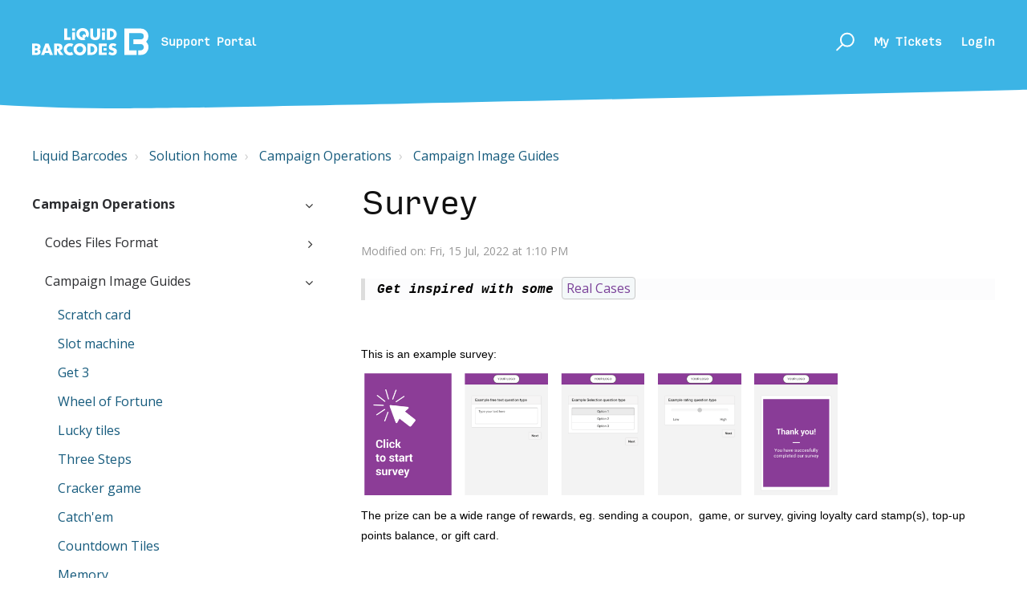

--- FILE ---
content_type: text/html; charset=utf-8
request_url: https://liquid-barcodes.freshdesk.com/support/solutions/articles/43000670995-survey
body_size: 26260
content:
<!DOCTYPE html>
       
        <!--[if lt IE 7]><html class="no-js ie6 dew-dsm-theme " lang="en" dir="ltr" data-date-format="non_us"><![endif]-->       
        <!--[if IE 7]><html class="no-js ie7 dew-dsm-theme " lang="en" dir="ltr" data-date-format="non_us"><![endif]-->       
        <!--[if IE 8]><html class="no-js ie8 dew-dsm-theme " lang="en" dir="ltr" data-date-format="non_us"><![endif]-->       
        <!--[if IE 9]><html class="no-js ie9 dew-dsm-theme " lang="en" dir="ltr" data-date-format="non_us"><![endif]-->       
        <!--[if IE 10]><html class="no-js ie10 dew-dsm-theme " lang="en" dir="ltr" data-date-format="non_us"><![endif]-->       
        <!--[if (gt IE 10)|!(IE)]><!--><html class="no-js  dew-dsm-theme " lang="en" dir="ltr" data-date-format="non_us"><!--<![endif]-->
	<head>
		
		<!-- Title for the page -->
<title> Support Portal | Liquid Barcodes </title>

<!-- Meta information -->
<meta name="description" content="Need help managing Liquid Barcodes platform? Find frequently asked questions, developers documentation, and contact customer support for help.">

<!-- Responsive setting -->
<link rel="apple-touch-icon" href="https://s3.amazonaws.com/cdn.freshdesk.com/data/helpdesk/attachments/production/43331441818/fav_icon/sFMKLRZXSL_nD5tU9Ca0uuTpxqJbwIS5cQ.png" />
        <link rel="apple-touch-icon" sizes="72x72" href="https://s3.amazonaws.com/cdn.freshdesk.com/data/helpdesk/attachments/production/43331441818/fav_icon/sFMKLRZXSL_nD5tU9Ca0uuTpxqJbwIS5cQ.png" />
        <link rel="apple-touch-icon" sizes="114x114" href="https://s3.amazonaws.com/cdn.freshdesk.com/data/helpdesk/attachments/production/43331441818/fav_icon/sFMKLRZXSL_nD5tU9Ca0uuTpxqJbwIS5cQ.png" />
        <link rel="apple-touch-icon" sizes="144x144" href="https://s3.amazonaws.com/cdn.freshdesk.com/data/helpdesk/attachments/production/43331441818/fav_icon/sFMKLRZXSL_nD5tU9Ca0uuTpxqJbwIS5cQ.png" />
        <meta name="viewport" content="width=device-width, initial-scale=1.0, maximum-scale=5.0, user-scalable=yes" /> 

<meta name="viewport" content="width=device-width, initial-scale=1.0" />
<link rel="preconnect" href="https://fonts.googleapis.com">
<link rel="preconnect" href="https://fonts.gstatic.com" crossorigin>
<link href="https://fonts.googleapis.com/css2?family=Open+Sans:ital,wght@0,400;0,500;0,700;1,400&display=swap" rel="stylesheet">

<link rel="stylesheet" href="https://cdnjs.cloudflare.com/ajax/libs/font-awesome/6.1.1/css/fontawesome.min.css" />
<link rel="stylesheet" href="https://use.fontawesome.com/releases/v5.14.0/css/all.css" />
<link rel="stylesheet" href="//maxcdn.bootstrapcdn.com/font-awesome/4.7.0/css/font-awesome.min.css" />
<link rel="stylesheet" href="//cdn.jsdelivr.net/highlight.js/9.10.0/styles/github.min.css" />
<link rel="stylesheet" href="//cdn.jsdelivr.net/jquery.magnific-popup/1.0.0/magnific-popup.css" />

<link rel="stylesheet" href="https://breezythemes.s3.us-west-2.amazonaws.com/barcodes/theme.css" />

<script src="//cdn.jsdelivr.net/npm/jquery@3.2"></script>

<style type="text/css">
  @font-face {
    font-family: "Input Sans";
    src: url("https://deek8ilcp2d17.cloudfront.net/barcodes/InputSansRegular.woff") format("woff");
    font-weight: 400;
    font-style: normal;
  }
</style>

<script>
  //Submit a request page: add custom description to fields
  window.BreezyFields = {};

  //"id" - ID of the field
  //"description" - custom description of the field
  BreezyFields = [
    {
      id: 'helpdesk_ticket_subject',
      description: 'Issue Description (e.g. Coffee Subscription | London Store 136 | Christmas BOGO Not Working)'
    },
    {
      id: 'helpdesk_ticket_ticket_body_attributes_description_html',
      description: 'Please remember when submitting requests to provide detailed step by step information on what you have done and the issue you are experiencing. Images can be very helpful. Include user references, such as phone number or coupon codes, if applicable. If your issue is related to an API, please provide the API request you are sending - including host, endpoint, parameters. etc. The more information you send, the easier for us to address the issue. Please write in English.'
    }
  ]

  //"type" - query type
  //"description" - custom description of the field
  window.BreezyQueryTypes = {};

  BreezyQueryTypes = [
    {
      type: 'Project Under Development',
      description: 'Have you checked the technical documentation available on our <a href="https://liquid-barcodes.freshdesk.com/support/solutions?level=2">Knowledge base</a>?'
    },
    {
      type: 'Live Customer',
      description: 'Have you seen the campaign guides, data reports documentation and How-to videos available on our <a href="https://liquidbarcodes-demo.freshdesk.com/support/solutions?level=1">Knowledge base?</a>'
    },
    {
      type: 'Other',
      description: 'Take a look at the information available on our <a href="https://liquid-barcodes.freshdesk.com/support/solutions/73000312834">Knowledge base.</a>'
    }
  ]

</script>
		
		<!-- Adding meta tag for CSRF token -->
		<meta name="csrf-param" content="authenticity_token" />
<meta name="csrf-token" content="P4mKvmyevKzeAPayY80yzsybxVwe38VvAK9oioIP9NAOfEwEbbg/Zf/zFYsuVbEfudgqyvLHnQ25c5CNKG7Yxw==" />
		<!-- End meta tag for CSRF token -->
		
		<!-- Fav icon for portal -->
		<link rel='shortcut icon' href='https://s3.amazonaws.com/cdn.freshdesk.com/data/helpdesk/attachments/production/43331441818/fav_icon/sFMKLRZXSL_nD5tU9Ca0uuTpxqJbwIS5cQ.png' />

		<!-- Base stylesheet -->
 
		<link rel="stylesheet" media="print" href="https://assets7.freshdesk.com/assets/cdn/portal_print-6e04b27f27ab27faab81f917d275d593fa892ce13150854024baaf983b3f4326.css" />
	  		<link rel="stylesheet" media="screen" href="https://assets7.freshdesk.com/assets/cdn/falcon_portal_utils-a58414d6bc8bc6ca4d78f5b3f76522e4970de435e68a5a2fedcda0db58f21600.css" />	

		
		<!-- Theme stylesheet -->

		<link href="/support/theme.css?v=4&amp;d=1713369148" media="screen" rel="stylesheet" type="text/css">

		<!-- Google font url if present -->
		<link href='https://fonts.googleapis.com/css?family=Source+Sans+Pro:regular,italic,600,700,700italic|Poppins:regular,600,700' rel='stylesheet' type='text/css' nonce='LIXo2SLi7m3t3iAjdWO0SA=='>

		<!-- Including default portal based script framework at the top -->
		<script src="https://assets4.freshdesk.com/assets/cdn/portal_head_v2-d07ff5985065d4b2f2826fdbbaef7df41eb75e17b915635bf0413a6bc12fd7b7.js"></script>
		<!-- Including syntexhighlighter for portal -->
		<script src="https://assets1.freshdesk.com/assets/cdn/prism-841b9ba9ca7f9e1bc3cdfdd4583524f65913717a3ab77714a45dd2921531a402.js"></script>

		

		<!-- Access portal settings information via javascript -->
		 <script type="text/javascript">     var portal = {"language":"en","name":"Liquid Barcodes","contact_info":"","current_page_name":"article_view","current_tab":"solutions","vault_service":{"url":"https://vault-service.freshworks.com/data","max_try":2,"product_name":"fd"},"current_account_id":991282,"preferences":{"bg_color":"#f3f5f7","header_color":"#ffffff","help_center_color":"#f3f5f7","footer_color":"#183247","tab_color":"#ffffff","tab_hover_color":"#02b875","btn_background":"#f3f5f7","btn_primary_background":"#02b875","base_font":"Source Sans Pro","text_color":"#183247","headings_font":"Poppins","headings_color":"#183247","link_color":"#183247","link_color_hover":"#2753d7","input_focus_ring_color":"#02B875","non_responsive":"false","personalized_articles":true},"image_placeholders":{"spacer":"https://assets9.freshdesk.com/assets/misc/spacer.gif","profile_thumb":"https://assets7.freshdesk.com/assets/misc/profile_blank_thumb-4a7b26415585aebbd79863bd5497100b1ea52bab8df8db7a1aecae4da879fd96.jpg","profile_medium":"https://assets7.freshdesk.com/assets/misc/profile_blank_medium-1dfbfbae68bb67de0258044a99f62e94144f1cc34efeea73e3fb85fe51bc1a2c.jpg"},"falcon_portal_theme":true,"current_object_id":43000670995};     var attachment_size = 20;     var blocked_extensions = "";     var allowed_extensions = "";     var store = { 
        ticket: {},
        portalLaunchParty: {} };    store.portalLaunchParty.ticketFragmentsEnabled = false;    store.pod = "us-east-1";    store.region = "US"; </script> 


			
	</head>
	<body>
            	
		
		
		<!-- Notification Messages -->
 <div class="alert alert-with-close notice hide" id="noticeajax"></div> 
<div class="layout layout--anonymous">
  <div class="layout__head">
  	

<header class="topbar bt-container topbar--small" data-topbar>
  <div class="bt-container-inner topbar__container-inner">
    <div class="topbar__inner">
      <div class="topbar__col clearfix">
        <div class="logo-wrapper">
          <div class="logo">
            <a href="https://support.liquidbarcodes.com/support/home">
              <svg xmlns="http://www.w3.org/2000/svg" id="Layer_1" data-name="Layer 1" viewBox="0 0 512.01 120.18"><defs><style>.cls-1{fill:#ffffff;}</style></defs><rect class="cls-1" x="314.4" y="88.26" width="13.11" height="10.37"/><path class="cls-1" d="M303.29,338.2H287.08L274.79,319h-.13V338.2h-13V288.14H281.1c9.9,0,17.4,4.72,17.4,15.41,0,6.9-3.85,12.87-11,14.13Zm-28.63-27.62h1.26c4.25,0,9-.79,9-6.24s-4.78-6.24-9-6.24h-1.26Z" transform="translate(-164.83 -219.73)"/><path class="cls-1" d="M402.67,312.24c0,16.2-11.62,27.62-27.7,27.62s-27.69-11.42-27.69-27.62c0-15.13,13.28-25.75,27.69-25.75s27.7,10.62,27.7,25.75m-41.84.07c0,8.63,6.37,14.93,14.14,14.93s14.15-6.3,14.15-14.93c0-6.91-6.37-13.21-14.15-13.21s-14.14,6.3-14.14,13.21" transform="translate(-164.83 -219.73)"/><path class="cls-1" d="M408.71,288.14h18.47a25,25,0,1,1,0,50.06H408.71Zm13,39h2.92c7.77,0,14.42-4.25,14.42-14,0-9-5.92-14-14.29-14h-3Z" transform="translate(-164.83 -219.73)"/><polygon class="cls-1" points="306.84 79.44 306.84 107.45 328.75 107.45 328.75 118.47 293.82 118.47 293.82 68.42 328.75 68.42 328.75 79.44 306.84 79.44"/><path class="cls-1" d="M530.54,300.88a13.84,13.84,0,0,0-8.74-3.36c-2.41,0-5.64,1.42-5.64,4.23s3.56,4.1,5.84,4.84l3.36,1c7.06,2.08,12.5,5.64,12.5,13.83,0,5-1.21,10.21-5.24,13.63s-9.27,4.77-14.38,4.77a31.25,31.25,0,0,1-17.8-5.78l5.65-10.6c3.29,2.88,7.18,5.23,11.68,5.23,3.09,0,6.39-1.54,6.39-5.1s-5.18-5-8-5.77c-8.26-2.36-13.7-4.5-13.7-14.3,0-10.27,7.32-17,17.46-17a34.64,34.64,0,0,1,15.85,4.16Z" transform="translate(-164.83 -219.73)"/><path class="cls-1" d="M195.86,313.17c4.33-1.9,6.23-6,6.23-11.42,0-10.24-8.75-13.6-17.69-13.6H164.83V338.2H184.4c8.94,0,17.69-3.37,17.69-13.61,0-5.42-1.9-9.52-6.23-11.42M177.12,297.5h1.74c4,0,10.8-.21,10.8,5.54,0,6.3-6.71,5.68-11.15,5.68h-1.39Zm1.74,31.34h-1.73v-11.2h1.39c4.43,0,11.14-.63,11.14,5.67,0,5.74-6.79,5.53-10.8,5.53" transform="translate(-164.83 -219.73)"/><path class="cls-1" d="M676.83,255.71a34.35,34.35,0,0,0-34.32-34.31h-71.3V338.21H624.6V317.62H591.79V242h50.72a13.73,13.73,0,1,1,0,27.46l-4.4,0H610.4v20.68h27.71v0h4.4a13.73,13.73,0,1,1,0,27.45H632v20.59h10.47a34.3,34.3,0,0,0,24.42-58.4A34.46,34.46,0,0,0,676.83,255.71Z" transform="translate(-164.83 -219.73)"/><path class="cls-1" d="M340.39,324.28a13.81,13.81,0,0,1-8.61,3c-7.77,0-14.15-6.32-14.15-14.94,0-6.91,6.38-13.22,14.15-13.22a14.43,14.43,0,0,1,8.57,2.85,34,34,0,0,1,6.49-11.3,29.42,29.42,0,0,0-15.06-4.17c-14.42,0-27.71,10.63-27.71,25.77,0,16.2,11.63,27.62,27.71,27.62a28.79,28.79,0,0,0,14.8-4A34.82,34.82,0,0,1,340.39,324.28Z" transform="translate(-164.83 -219.73)"/><path class="cls-1" d="M237.48,288.15H223.42l-19.26,50H218l3.45-8.69h18l3.45,8.69h13.82ZM225,319.54l5.38-15.93h.11l5.38,15.93Z" transform="translate(-164.83 -219.73)"/><polygon class="cls-1" points="154.15 40.69 169.76 40.69 169.76 51.71 141.13 51.71 141.13 1.66 154.15 1.66 154.15 40.69"/><path class="cls-1" d="M464.2,221.39v28.14c0,6.44-.27,12.82-5.25,17.66-4.19,4.12-10.76,5.58-16.6,5.58s-12.43-1.46-16.61-5.58c-5-4.84-5.25-11.22-5.25-17.66V221.39h13v26.35c0,6.51.47,13.61,8.84,13.61s8.83-7.1,8.83-13.61V221.39Z" transform="translate(-164.83 -219.73)"/><rect class="cls-1" x="307.6" y="18.58" width="13.02" height="33.13"/><rect class="cls-1" x="307.6" y="1.66" width="13.02" height="10.37"/><rect class="cls-1" x="176.02" y="18.58" width="13.02" height="33.13"/><rect class="cls-1" x="176.02" y="1.66" width="13.02" height="10.37"/><path class="cls-1" d="M494,221.39h18.46a25,25,0,1,1,0,50.05H494Zm13,39h2.93c7.77,0,14.41-4.25,14.41-14,0-9-5.91-14-14.28-14H507Z" transform="translate(-164.83 -219.73)"/><path class="cls-1" d="M387.16,219.73c-14.41,0-27.69,10.62-27.69,25.75,0,16.2,11.62,27.62,27.69,27.62,5.14,0,9.48-.87,13.22-3l-5.62-5.62,9-9,6.34,6.33a26.78,26.78,0,0,0,4.74-15.29C414.86,230.28,402.77,219.73,387.16,219.73Zm.07,40.76c-7.77,0-14.21-6.31-14.21-14.94,0-6.9,6.44-13.21,14.21-13.21a14.38,14.38,0,0,1,14.08,14.27,13.2,13.2,0,0,1-1.15,5.26l-6.51-6.5-9,9,5.7,5.7A12.13,12.13,0,0,1,387.23,260.49Z" transform="translate(-164.83 -219.73)"/></svg>
            </a>
          </div>
        </div>
        <p class="help-center-name">Support Portal</p>
        <button type="button" role="button" aria-label="Toggle Navigation" class="lines-button x" data-toggle-menu> <span class="lines"></span> </button>
      </div>
      <div class="topbar__col topbar__menu">
        <div class="topbar__collapse" data-menu>
          <div class="topbar__controls topbar__controls--anonymous">
            <div class="topbar__search">
              <form class="hc-search-form print--remove" autocomplete="off" action="/support/search/solutions" id="hc-search-form" data-csrf-ignore="true">
	<div class="hc-search-input">
	<label for="support-search-input" class="hide">Enter your search term here...</label>
		<input placeholder="Enter your search term here..." type="text"
			name="term" class="special" value=""
            rel="page-search" data-max-matches="10" id="support-search-input">
	</div>
	<div class="hc-search-button">
		<button class="btn btn-primary" aria-label="Search" type="submit" autocomplete="off">
			<i class="mobile-icon-search hide-tablet"></i>
			<span class="hide-in-mobile">
				Search
			</span>
		</button>
	</div>
</form>
              <button type="button" role="button" class="topbar__btn-search">
                <svg xmlns="http://www.w3.org/2000/svg" width="23" height="24" viewBox="0 0 23 24">
                  <g fill="none" fill-rule="evenodd" transform="translate(-6 -2)">
                    <circle cx="19.889" cy="11.611" r="8" stroke="#fff" stroke-width="2" transform="rotate(45 19.89 11.61)"/>
                    <path fill="#fff" fill-rule="nonzero" d="M9.34328327,15.6566781 L11.3432833,15.6566781 L11.3432833,25.6606781 C11.3432833,26.2106781 10.8992833,26.6566781 10.3432833,26.6566781 C9.79128327,26.6566781 9.34328327,26.2116781 9.34328327,25.6606781 L9.34328327,15.6566781 Z" transform="rotate(45 10.343 21.157)"/>
                  </g>
                </svg>
              </button>
            </div>
            <a class="btn btn-topbar" href="/support/tickets">My Tickets</a>
             <div class="welcome">Welcome <b></b> </div>  <b><a href="/support/login"><b>Login</b></a></b> &nbsp;<b><a href="/support/signup"><b>Sign up</b></a></b>
          </div>
        </div>
      </div>
    </div>
  </div>

  <!-- Search and page links for the page -->
  
    
  

</header>




		<div class="waves waves--small " data-wave-small>
		  <svg xmlns="http://www.w3.org/2000/svg" viewBox="0 0 1900 47" xmlns:xlink="http://www.w3.org/1999/xlink">
		    <g fill="none" fill-rule="evenodd">
		      <path fill-rule="nonzero" d="M403.925926,32 C583.088889,32 1900,0 1900,0 L0,0 C0,0 163.540741,32 403.925926,32 Z" transform="translate(-250)" />
		    </g>
		  </svg>
		</div>

  </div>
  <div class="layout__content clearfix">

    
      <div class="bt-container">
        <div class="bt-container-inner">
    
        
    <div class="article-page">
  <div class="bt-row clearfix">
    <div class="column column--sm-12">
      <ol class="breadcrumbs">
        <li>
          <a href="/support/home">Liquid Barcodes</a>
        </li>
        <li title="Solution home">
          <a href="/support/solutions">Solution home</a>
        </li>
        <li title="Campaign Operations">
          <a href="/support/solutions/43000371468">Campaign Operations</a>
        </li>
        <li title="Campaign Image Guides">
          <a href="/support/solutions/folders/43000585278">Campaign Image Guides</a>
        </li>
      </ol>
    </div>
  </div>

  <div class="bt-row clearfix">
    <div class="column column--sm-4">
      <div class="sidebar-nav">
        <div class="sidenav sidenav--accordion">
          <ul class="sidenav-categories">
            
              
                <li class="sidenav-category is-active" id="sidenav-category-43000371468">
                  <a class="sidenav-category__link js-sidenav-category-link">Campaign Operations</a>
                  <ul class="sidenav-sections">
                    
                      
                        <li class="sidenav-section " id="sidenav-section-43000585348">
                          <a class="sidenav-section__link js-sidenav-section-link">Codes Files Format</a>
                          <ul class="sidenav-articles">
                            
                              
                                <li class="sidenav-article " id="sidenav-article-43000671141">
                                <a class="sidenav-article__link js-sidenav-article-link" href="/support/solutions/articles/43000671141-file-formats">File formats</a>
                                </li>
                              
                            
                          </ul>
                        </li>
                      
                    
                      
                        <li class="sidenav-section is-active" id="sidenav-section-43000585278">
                          <a class="sidenav-section__link js-sidenav-section-link">Campaign Image Guides</a>
                          <ul class="sidenav-articles">
                            
                              
                                <li class="sidenav-article " id="sidenav-article-43000670948">
                                <a class="sidenav-article__link js-sidenav-article-link" href="/support/solutions/articles/43000670948-scratch-card-">Scratch card </a>
                                </li>
                              
                                <li class="sidenav-article " id="sidenav-article-43000670981">
                                <a class="sidenav-article__link js-sidenav-article-link" href="/support/solutions/articles/43000670981-slot-machine">Slot machine</a>
                                </li>
                              
                                <li class="sidenav-article " id="sidenav-article-43000670977">
                                <a class="sidenav-article__link js-sidenav-article-link" href="/support/solutions/articles/43000670977-get-3">Get 3</a>
                                </li>
                              
                                <li class="sidenav-article " id="sidenav-article-43000670997">
                                <a class="sidenav-article__link js-sidenav-article-link" href="/support/solutions/articles/43000670997-wheel-of-fortune">Wheel of Fortune</a>
                                </li>
                              
                                <li class="sidenav-article " id="sidenav-article-43000670986">
                                <a class="sidenav-article__link js-sidenav-article-link" href="/support/solutions/articles/43000670986-lucky-tiles-">Lucky tiles </a>
                                </li>
                              
                                <li class="sidenav-article " id="sidenav-article-43000670988">
                                <a class="sidenav-article__link js-sidenav-article-link" href="/support/solutions/articles/43000670988-three-steps">Three Steps</a>
                                </li>
                              
                                <li class="sidenav-article " id="sidenav-article-43000670984">
                                <a class="sidenav-article__link js-sidenav-article-link" href="/support/solutions/articles/43000670984-cracker-game">Cracker game</a>
                                </li>
                              
                                <li class="sidenav-article " id="sidenav-article-43000671390">
                                <a class="sidenav-article__link js-sidenav-article-link" href="/support/solutions/articles/43000671390-catch-em">Catch'em</a>
                                </li>
                              
                                <li class="sidenav-article " id="sidenav-article-43000671391">
                                <a class="sidenav-article__link js-sidenav-article-link" href="/support/solutions/articles/43000671391-countdown-tiles">Countdown Tiles</a>
                                </li>
                              
                                <li class="sidenav-article " id="sidenav-article-43000671392">
                                <a class="sidenav-article__link js-sidenav-article-link" href="/support/solutions/articles/43000671392-memory">Memory</a>
                                </li>
                              
                                <li class="sidenav-article " id="sidenav-article-43000671393">
                                <a class="sidenav-article__link js-sidenav-article-link" href="/support/solutions/articles/43000671393-tap-it-">Tap it!</a>
                                </li>
                              
                                <li class="sidenav-article " id="sidenav-article-43000670969">
                                <a class="sidenav-article__link js-sidenav-article-link" href="/support/solutions/articles/43000670969-falling-objects">Falling objects</a>
                                </li>
                              
                                <li class="sidenav-article " id="sidenav-article-43000671394">
                                <a class="sidenav-article__link js-sidenav-article-link" href="/support/solutions/articles/43000671394-quiz">Quiz</a>
                                </li>
                              
                                <li class="sidenav-article is-active" id="sidenav-article-43000670995">
                                <a class="sidenav-article__link js-sidenav-article-link" href="/support/solutions/articles/43000670995-survey">Survey</a>
                                </li>
                              
                                <li class="sidenav-article " id="sidenav-article-43000670993">
                                <a class="sidenav-article__link js-sidenav-article-link" href="/support/solutions/articles/43000670993-select-prize">Select prize</a>
                                </li>
                              
                                <li class="sidenav-article " id="sidenav-article-43000671396">
                                <a class="sidenav-article__link js-sidenav-article-link" href="/support/solutions/articles/43000671396-rating">Rating</a>
                                </li>
                              
                                <li class="sidenav-article " id="sidenav-article-43000670971">
                                <a class="sidenav-article__link js-sidenav-article-link" href="/support/solutions/articles/43000670971-manual-redemption-self-val-coupon">Manual redemption – Self-val coupon</a>
                                </li>
                              
                            
                          </ul>
                        </li>
                      
                    
                  </ul>
                </li>
              
            
              
                <li class="sidenav-category " id="sidenav-category-43000371469">
                  <a class="sidenav-category__link js-sidenav-category-link">Tutorials</a>
                  <ul class="sidenav-sections">
                    
                      
                        <li class="sidenav-section " id="sidenav-section-43000585281">
                          <a class="sidenav-section__link js-sidenav-section-link">Dashboard user guides</a>
                          <ul class="sidenav-articles">
                            
                              
                                <li class="sidenav-article " id="sidenav-article-43000670306">
                                <a class="sidenav-article__link js-sidenav-article-link" href="/support/solutions/articles/43000670306-access-to-reports-roles-and-permissions">Access to reports: roles and permissions</a>
                                </li>
                              
                                <li class="sidenav-article " id="sidenav-article-43000700819">
                                <a class="sidenav-article__link js-sidenav-article-link" href="/support/solutions/articles/43000700819-how-to-create-and-manage-user-groups-in-dashboard">How to create and manage User groups in dashboard</a>
                                </li>
                              
                                <li class="sidenav-article " id="sidenav-article-43000700820">
                                <a class="sidenav-article__link js-sidenav-article-link" href="/support/solutions/articles/43000700820-how-to-create-and-edit-users-in-dashboard">How to create and edit users in dashboard</a>
                                </li>
                              
                                <li class="sidenav-article " id="sidenav-article-43000700821">
                                <a class="sidenav-article__link js-sidenav-article-link" href="/support/solutions/articles/43000700821-guide-for-user-support-for-subscription-programs">Guide for User support for Subscription programs</a>
                                </li>
                              
                                <li class="sidenav-article " id="sidenav-article-43000700822">
                                <a class="sidenav-article__link js-sidenav-article-link" href="/support/solutions/articles/43000700822-configure-pos-settings-for-applicator-service">Configure POS settings for Applicator Service</a>
                                </li>
                              
                                <li class="sidenav-article " id="sidenav-article-43000700825">
                                <a class="sidenav-article__link js-sidenav-article-link" href="/support/solutions/articles/43000700825-how-to-create-an-automation-campaign">How to create an automation campaign</a>
                                </li>
                              
                                <li class="sidenav-article " id="sidenav-article-43000702993">
                                <a class="sidenav-article__link js-sidenav-article-link" href="/support/solutions/articles/43000702993-tableau-embedded-executive-summary-for-subscription">Tableau embedded: Executive summary for subscription</a>
                                </li>
                              
                                <li class="sidenav-article " id="sidenav-article-43000704477">
                                <a class="sidenav-article__link js-sidenav-article-link" href="/support/solutions/articles/43000704477-how-to-create-local-campaigns">How to create local campaigns</a>
                                </li>
                              
                                <li class="sidenav-article " id="sidenav-article-43000708233">
                                <a class="sidenav-article__link js-sidenav-article-link" href="/support/solutions/articles/43000708233-how-to-create-a-loyalty-card">How to create a loyalty card</a>
                                </li>
                              
                            
                          </ul>
                        </li>
                      
                    
                      
                        <li class="sidenav-section " id="sidenav-section-43000585282">
                          <a class="sidenav-section__link js-sidenav-section-link">How-To Guides</a>
                          <ul class="sidenav-articles">
                            
                              
                                <li class="sidenav-article " id="sidenav-article-43000670142">
                                <a class="sidenav-article__link js-sidenav-article-link" href="/support/solutions/articles/43000670142-5-steps-to-great-content">5 Steps to Great Content</a>
                                </li>
                              
                                <li class="sidenav-article " id="sidenav-article-43000670157">
                                <a class="sidenav-article__link js-sidenav-article-link" href="/support/solutions/articles/43000670157-loyalty-cards-guide">Loyalty cards guide</a>
                                </li>
                              
                                <li class="sidenav-article " id="sidenav-article-43000670159">
                                <a class="sidenav-article__link js-sidenav-article-link" href="/support/solutions/articles/43000670159-segment-by-segment-communication-plan">Segment by segment communication plan</a>
                                </li>
                              
                                <li class="sidenav-article " id="sidenav-article-43000670163">
                                <a class="sidenav-article__link js-sidenav-article-link" href="/support/solutions/articles/43000670163-redeem-code-to-get-game-with-coupon-reward-via-landing-page">Redeem code to get game with coupon reward via landing page</a>
                                </li>
                              
                                <li class="sidenav-article " id="sidenav-article-43000674591">
                                <a class="sidenav-article__link js-sidenav-article-link" href="/support/solutions/articles/43000674591-how-to-add-a-user-s-telephone-number-on-dashboard">How to add a user's telephone number on Dashboard</a>
                                </li>
                              
                                <li class="sidenav-article " id="sidenav-article-43000701081">
                                <a class="sidenav-article__link js-sidenav-article-link" href="/support/solutions/articles/43000701081-how-to-foreign-id">How to - Foreign id</a>
                                </li>
                              
                                <li class="sidenav-article " id="sidenav-article-43000702499">
                                <a class="sidenav-article__link js-sidenav-article-link" href="/support/solutions/articles/43000702499-how-to-create-code-campaigns-and-user-groups">How to create code campaigns and user groups</a>
                                </li>
                              
                            
                          </ul>
                        </li>
                      
                    
                      
                        <li class="sidenav-section " id="sidenav-section-43000585283">
                          <a class="sidenav-section__link js-sidenav-section-link">How-To Videos</a>
                          <ul class="sidenav-articles">
                            
                              
                                <li class="sidenav-article " id="sidenav-article-43000671029">
                                <a class="sidenav-article__link js-sidenav-article-link" href="/support/solutions/articles/43000671029-concepts">CONCEPTS</a>
                                </li>
                              
                                <li class="sidenav-article " id="sidenav-article-43000670366">
                                <a class="sidenav-article__link js-sidenav-article-link" href="/support/solutions/articles/43000670366-pages">PAGES</a>
                                </li>
                              
                                <li class="sidenav-article " id="sidenav-article-43000670370">
                                <a class="sidenav-article__link js-sidenav-article-link" href="/support/solutions/articles/43000670370-media-types">MEDIA TYPES</a>
                                </li>
                              
                                <li class="sidenav-article " id="sidenav-article-43000671016">
                                <a class="sidenav-article__link js-sidenav-article-link" href="/support/solutions/articles/43000671016-receiver-types">RECEIVER TYPES</a>
                                </li>
                              
                                <li class="sidenav-article " id="sidenav-article-43000671024">
                                <a class="sidenav-article__link js-sidenav-article-link" href="/support/solutions/articles/43000671024-partners">PARTNERS</a>
                                </li>
                              
                            
                          </ul>
                        </li>
                      
                    
                      
                        <li class="sidenav-section " id="sidenav-section-43000585286">
                          <a class="sidenav-section__link js-sidenav-section-link">Customized URLs</a>
                          <ul class="sidenav-articles">
                            
                              
                                <li class="sidenav-article " id="sidenav-article-43000670308">
                                <a class="sidenav-article__link js-sidenav-article-link" href="/support/solutions/articles/43000670308-how-to-configure-a-customized-url">How to Configure a Customized URL</a>
                                </li>
                              
                            
                          </ul>
                        </li>
                      
                    
                      
                        <li class="sidenav-section " id="sidenav-section-43000585285">
                          <a class="sidenav-section__link js-sidenav-section-link">Other</a>
                          <ul class="sidenav-articles">
                            
                              
                                <li class="sidenav-article " id="sidenav-article-43000670160">
                                <a class="sidenav-article__link js-sidenav-article-link" href="/support/solutions/articles/43000670160-getting-started-with-fast-track-campaigns">Getting Started with Fast Track Campaigns</a>
                                </li>
                              
                                <li class="sidenav-article " id="sidenav-article-43000670279">
                                <a class="sidenav-article__link js-sidenav-article-link" href="/support/solutions/articles/43000670279-getting-started-with-fast-track-loyalty">Getting started with Fast Track Loyalty</a>
                                </li>
                              
                                <li class="sidenav-article " id="sidenav-article-43000670162">
                                <a class="sidenav-article__link js-sidenav-article-link" href="/support/solutions/articles/43000670162-sms-game-with-coupon-reward-via-landing-page">SMS Game with coupon reward via landing page</a>
                                </li>
                              
                                <li class="sidenav-article " id="sidenav-article-43000670280">
                                <a class="sidenav-article__link js-sidenav-article-link" href="/support/solutions/articles/43000670280-probability-game-with-coupon-reward">Probability game with coupon reward</a>
                                </li>
                              
                                <li class="sidenav-article " id="sidenav-article-43000670277">
                                <a class="sidenav-article__link js-sidenav-article-link" href="/support/solutions/articles/43000670277-redeem-code-to-get-game-with-coupon-reward-via-landing-page">Redeem code to get game with coupon reward via landing page</a>
                                </li>
                              
                                <li class="sidenav-article " id="sidenav-article-43000670161">
                                <a class="sidenav-article__link js-sidenav-article-link" href="/support/solutions/articles/43000670161-sms-coupon-via-landing-page">SMS Coupon via landing page</a>
                                </li>
                              
                            
                          </ul>
                        </li>
                      
                    
                  </ul>
                </li>
              
            
              
                <li class="sidenav-category " id="sidenav-category-43000371470">
                  <a class="sidenav-category__link js-sidenav-category-link">Reports</a>
                  <ul class="sidenav-sections">
                    
                      
                        <li class="sidenav-section " id="sidenav-section-43000585287">
                          <a class="sidenav-section__link js-sidenav-section-link">Coupons</a>
                          <ul class="sidenav-articles">
                            
                              
                                <li class="sidenav-article " id="sidenav-article-43000670309">
                                <a class="sidenav-article__link js-sidenav-article-link" href="/support/solutions/articles/43000670309-coupon-issues-campaign-or-period-">Coupon issues (campaign or period)</a>
                                </li>
                              
                                <li class="sidenav-article " id="sidenav-article-43000670310">
                                <a class="sidenav-article__link js-sidenav-article-link" href="/support/solutions/articles/43000670310-coupon-validations-campaign-or-period-">Coupon validations (campaign or period)</a>
                                </li>
                              
                            
                          </ul>
                        </li>
                      
                    
                      
                        <li class="sidenav-section " id="sidenav-section-43000585288">
                          <a class="sidenav-section__link js-sidenav-section-link">Games</a>
                          <ul class="sidenav-articles">
                            
                              
                                <li class="sidenav-article " id="sidenav-article-43000670311">
                                <a class="sidenav-article__link js-sidenav-article-link" href="/support/solutions/articles/43000670311-games-issued">Games issued</a>
                                </li>
                              
                                <li class="sidenav-article " id="sidenav-article-43000670312">
                                <a class="sidenav-article__link js-sidenav-article-link" href="/support/solutions/articles/43000670312-games-played">Games played</a>
                                </li>
                              
                            
                          </ul>
                        </li>
                      
                    
                      
                        <li class="sidenav-section " id="sidenav-section-43000585289">
                          <a class="sidenav-section__link js-sidenav-section-link">Members</a>
                          <ul class="sidenav-articles">
                            
                              
                                <li class="sidenav-article " id="sidenav-article-43000670314">
                                <a class="sidenav-article__link js-sidenav-article-link" href="/support/solutions/articles/43000670314-members">Members</a>
                                </li>
                              
                                <li class="sidenav-article " id="sidenav-article-43000670315">
                                <a class="sidenav-article__link js-sidenav-article-link" href="/support/solutions/articles/43000670315-members-with-dashboard-sensitive-role-">Members (with dashboard sensitive role)</a>
                                </li>
                              
                            
                          </ul>
                        </li>
                      
                    
                      
                        <li class="sidenav-section " id="sidenav-section-43000585290">
                          <a class="sidenav-section__link js-sidenav-section-link">Receipt</a>
                          <ul class="sidenav-articles">
                            
                              
                                <li class="sidenav-article " id="sidenav-article-43000670316">
                                <a class="sidenav-article__link js-sidenav-article-link" href="/support/solutions/articles/43000670316-receipts-report">Receipts Report</a>
                                </li>
                              
                            
                          </ul>
                        </li>
                      
                    
                      
                        <li class="sidenav-section " id="sidenav-section-43000585291">
                          <a class="sidenav-section__link js-sidenav-section-link">Shop Transactions</a>
                          <ul class="sidenav-articles">
                            
                              
                                <li class="sidenav-article " id="sidenav-article-43000670319">
                                <a class="sidenav-article__link js-sidenav-article-link" href="/support/solutions/articles/43000670319-shop-transaction-campaign-or-period-">Shop transaction (campaign or period)</a>
                                </li>
                              
                            
                          </ul>
                        </li>
                      
                    
                      
                        <li class="sidenav-section " id="sidenav-section-43000585292">
                          <a class="sidenav-section__link js-sidenav-section-link">Subscriptions</a>
                          <ul class="sidenav-articles">
                            
                              
                                <li class="sidenav-article " id="sidenav-article-43000670323">
                                <a class="sidenav-article__link js-sidenav-article-link" href="/support/solutions/articles/43000670323-subscriptions-report">Subscriptions report</a>
                                </li>
                              
                                <li class="sidenav-article " id="sidenav-article-43000727583">
                                <a class="sidenav-article__link js-sidenav-article-link" href="/support/solutions/articles/43000727583-evc-transaction-report">EVC Transaction report</a>
                                </li>
                              
                            
                          </ul>
                        </li>
                      
                    
                      
                        <li class="sidenav-section " id="sidenav-section-43000585293">
                          <a class="sidenav-section__link js-sidenav-section-link">Surveys</a>
                          <ul class="sidenav-articles">
                            
                              
                                <li class="sidenav-article " id="sidenav-article-43000670325">
                                <a class="sidenav-article__link js-sidenav-article-link" href="/support/solutions/articles/43000670325-surveys-campaign-or-period-">Surveys (campaign or period)</a>
                                </li>
                              
                            
                          </ul>
                        </li>
                      
                    
                      
                        <li class="sidenav-section " id="sidenav-section-43000585294">
                          <a class="sidenav-section__link js-sidenav-section-link">Points</a>
                          <ul class="sidenav-articles">
                            
                              
                                <li class="sidenav-article " id="sidenav-article-43000670326">
                                <a class="sidenav-article__link js-sidenav-article-link" href="/support/solutions/articles/43000670326-points-transaction">Points Transaction</a>
                                </li>
                              
                                <li class="sidenav-article " id="sidenav-article-43000670327">
                                <a class="sidenav-article__link js-sidenav-article-link" href="/support/solutions/articles/43000670327-detailed-points-transaction">Detailed Points Transaction</a>
                                </li>
                              
                            
                          </ul>
                        </li>
                      
                    
                      
                        <li class="sidenav-section " id="sidenav-section-43000585295">
                          <a class="sidenav-section__link js-sidenav-section-link">Gift Cards</a>
                          <ul class="sidenav-articles">
                            
                              
                                <li class="sidenav-article " id="sidenav-article-43000670328">
                                <a class="sidenav-article__link js-sidenav-article-link" href="/support/solutions/articles/43000670328-gift-card-report">Gift Card Report</a>
                                </li>
                              
                            
                          </ul>
                        </li>
                      
                    
                      
                        <li class="sidenav-section " id="sidenav-section-43000585296">
                          <a class="sidenav-section__link js-sidenav-section-link">Settlement</a>
                          <ul class="sidenav-articles">
                            
                              
                                <li class="sidenav-article " id="sidenav-article-43000670318">
                                <a class="sidenav-article__link js-sidenav-article-link" href="/support/solutions/articles/43000670318-settlement-report">Settlement report</a>
                                </li>
                              
                                <li class="sidenav-article " id="sidenav-article-43000670321">
                                <a class="sidenav-article__link js-sidenav-article-link" href="/support/solutions/articles/43000670321-shop-settlement-campaign-or-period-">Shop settlement (campaign or period)</a>
                                </li>
                              
                                <li class="sidenav-article " id="sidenav-article-43000670324">
                                <a class="sidenav-article__link js-sidenav-article-link" href="/support/solutions/articles/43000670324-subscriptions-settlement-report">Subscriptions settlement report</a>
                                </li>
                              
                            
                          </ul>
                        </li>
                      
                    
                  </ul>
                </li>
              
            
              
                <li class="sidenav-category " id="sidenav-category-43000371474">
                  <a class="sidenav-category__link js-sidenav-category-link">Integration Guide</a>
                  <ul class="sidenav-sections">
                    
                      
                        <li class="sidenav-section " id="sidenav-section-43000585505">
                          <a class="sidenav-section__link js-sidenav-section-link">Introduction</a>
                          <ul class="sidenav-articles">
                            
                              
                                <li class="sidenav-article " id="sidenav-article-43000671166">
                                <a class="sidenav-article__link js-sidenav-article-link" href="/support/solutions/articles/43000671166-your-integration-starts-with-this-guide">Your integration starts with this guide</a>
                                </li>
                              
                            
                          </ul>
                        </li>
                      
                    
                      
                        <li class="sidenav-section " id="sidenav-section-43000585661">
                          <a class="sidenav-section__link js-sidenav-section-link">Standard Program Integrations</a>
                          <ul class="sidenav-articles">
                            
                              
                                <li class="sidenav-article " id="sidenav-article-43000671170">
                                <a class="sidenav-article__link js-sidenav-article-link" href="/support/solutions/articles/43000671170-app-many-coupons">App many coupons</a>
                                </li>
                              
                            
                          </ul>
                        </li>
                      
                    
                      
                        <li class="sidenav-section " id="sidenav-section-43000586517">
                          <a class="sidenav-section__link js-sidenav-section-link">Subscription programs</a>
                          <ul class="sidenav-articles">
                            
                              
                                <li class="sidenav-article " id="sidenav-article-43000678812">
                                <a class="sidenav-article__link js-sidenav-article-link" href="/support/solutions/articles/43000678812-carwash">Carwash</a>
                                </li>
                              
                            
                          </ul>
                        </li>
                      
                    
                      
                        <li class="sidenav-section " id="sidenav-section-43000585662">
                          <a class="sidenav-section__link js-sidenav-section-link">Other Integrations</a>
                          <ul class="sidenav-articles">
                            
                              
                                <li class="sidenav-article " id="sidenav-article-43000671167">
                                <a class="sidenav-article__link js-sidenav-article-link" href="/support/solutions/articles/43000671167-sms-or-email-one-to-one">SMS or Email one to one</a>
                                </li>
                              
                                <li class="sidenav-article " id="sidenav-article-43000671168">
                                <a class="sidenav-article__link js-sidenav-article-link" href="/support/solutions/articles/43000671168-sms-many-coupons">SMS many coupons</a>
                                </li>
                              
                                <li class="sidenav-article " id="sidenav-article-43000671169">
                                <a class="sidenav-article__link js-sidenav-article-link" href="/support/solutions/articles/43000671169-app-one-to-one">App one to one</a>
                                </li>
                              
                                <li class="sidenav-article " id="sidenav-article-43000671171">
                                <a class="sidenav-article__link js-sidenav-article-link" href="/support/solutions/articles/43000671171-own-distribution">Own distribution</a>
                                </li>
                              
                                <li class="sidenav-article " id="sidenav-article-43000671173">
                                <a class="sidenav-article__link js-sidenav-article-link" href="/support/solutions/articles/43000671173-coupon-aggregator">Coupon Aggregator</a>
                                </li>
                              
                            
                          </ul>
                        </li>
                      
                    
                  </ul>
                </li>
              
            
              
                <li class="sidenav-category " id="sidenav-category-43000371471">
                  <a class="sidenav-category__link js-sidenav-category-link">App API Guide</a>
                  <ul class="sidenav-sections">
                    
                      
                        <li class="sidenav-section " id="sidenav-section-43000585360">
                          <a class="sidenav-section__link js-sidenav-section-link">Introduction</a>
                          <ul class="sidenav-articles">
                            
                              
                                <li class="sidenav-article " id="sidenav-article-43000670466">
                                <a class="sidenav-article__link js-sidenav-article-link" href="/support/solutions/articles/43000670466-introduction">Introduction</a>
                                </li>
                              
                                <li class="sidenav-article " id="sidenav-article-43000670467">
                                <a class="sidenav-article__link js-sidenav-article-link" href="/support/solutions/articles/43000670467-nomenclature">Nomenclature</a>
                                </li>
                              
                                <li class="sidenav-article " id="sidenav-article-43000670469">
                                <a class="sidenav-article__link js-sidenav-article-link" href="/support/solutions/articles/43000670469-signature">Signature</a>
                                </li>
                              
                                <li class="sidenav-article " id="sidenav-article-43000670470">
                                <a class="sidenav-article__link js-sidenav-article-link" href="/support/solutions/articles/43000670470-general-disclaimer">General Disclaimer</a>
                                </li>
                              
                                <li class="sidenav-article " id="sidenav-article-43000704653">
                                <a class="sidenav-article__link js-sidenav-article-link" href="/support/solutions/articles/43000704653-token-based-authentication">Token based authentication</a>
                                </li>
                              
                            
                          </ul>
                        </li>
                      
                    
                      
                        <li class="sidenav-section " id="sidenav-section-43000585361">
                          <a class="sidenav-section__link js-sidenav-section-link">User Registration</a>
                          <ul class="sidenav-articles">
                            
                              
                                <li class="sidenav-article " id="sidenav-article-43000670471">
                                <a class="sidenav-article__link js-sidenav-article-link" href="/support/solutions/articles/43000670471-user-registration">User Registration</a>
                                </li>
                              
                                <li class="sidenav-article " id="sidenav-article-43000670473">
                                <a class="sidenav-article__link js-sidenav-article-link" href="/support/solutions/articles/43000670473-liquid-barcodes-user-creation-consent-handling">Liquid Barcodes User Creation & Consent Handling</a>
                                </li>
                              
                                <li class="sidenav-article " id="sidenav-article-43000670474">
                                <a class="sidenav-article__link js-sidenav-article-link" href="/support/solutions/articles/43000670474-external-user-creation-consent-handling">External User Creation & Consent Handling</a>
                                </li>
                              
                                <li class="sidenav-article " id="sidenav-article-43000670475">
                                <a class="sidenav-article__link js-sidenav-article-link" href="/support/solutions/articles/43000670475-user-my-page">User My Page</a>
                                </li>
                              
                            
                          </ul>
                        </li>
                      
                    
                      
                        <li class="sidenav-section " id="sidenav-section-43000585362">
                          <a class="sidenav-section__link js-sidenav-section-link">Push Notifications</a>
                          <ul class="sidenav-articles">
                            
                              
                                <li class="sidenav-article " id="sidenav-article-43000670476">
                                <a class="sidenav-article__link js-sidenav-article-link" href="/support/solutions/articles/43000670476-push-notifications">Push Notifications</a>
                                </li>
                              
                            
                          </ul>
                        </li>
                      
                    
                      
                        <li class="sidenav-section " id="sidenav-section-43000585363">
                          <a class="sidenav-section__link js-sidenav-section-link">Content Management</a>
                          <ul class="sidenav-articles">
                            
                              
                                <li class="sidenav-article " id="sidenav-article-43000670477">
                                <a class="sidenav-article__link js-sidenav-article-link" href="/support/solutions/articles/43000670477-content-management">Content Management</a>
                                </li>
                              
                                <li class="sidenav-article " id="sidenav-article-43000670478">
                                <a class="sidenav-article__link js-sidenav-article-link" href="/support/solutions/articles/43000670478-sections">Sections</a>
                                </li>
                              
                                <li class="sidenav-article " id="sidenav-article-43000670479">
                                <a class="sidenav-article__link js-sidenav-article-link" href="/support/solutions/articles/43000670479-coupon-content">Coupon Content</a>
                                </li>
                              
                                <li class="sidenav-article " id="sidenav-article-43000670480">
                                <a class="sidenav-article__link js-sidenav-article-link" href="/support/solutions/articles/43000670480-content-activation">Content Activation</a>
                                </li>
                              
                                <li class="sidenav-article " id="sidenav-article-43000670481">
                                <a class="sidenav-article__link js-sidenav-article-link" href="/support/solutions/articles/43000670481-html-content">HTML Content</a>
                                </li>
                              
                                <li class="sidenav-article " id="sidenav-article-43000670482">
                                <a class="sidenav-article__link js-sidenav-article-link" href="/support/solutions/articles/43000670482-share-content">Share content</a>
                                </li>
                              
                                <li class="sidenav-article " id="sidenav-article-43000670483">
                                <a class="sidenav-article__link js-sidenav-article-link" href="/support/solutions/articles/43000670483-content-like">Content Like</a>
                                </li>
                              
                                <li class="sidenav-article " id="sidenav-article-43000670484">
                                <a class="sidenav-article__link js-sidenav-article-link" href="/support/solutions/articles/43000670484-content-tags">Content Tags</a>
                                </li>
                              
                            
                          </ul>
                        </li>
                      
                    
                      
                        <li class="sidenav-section " id="sidenav-section-43000585364">
                          <a class="sidenav-section__link js-sidenav-section-link">Points Program</a>
                          <ul class="sidenav-articles">
                            
                              
                                <li class="sidenav-article " id="sidenav-article-43000670486">
                                <a class="sidenav-article__link js-sidenav-article-link" href="/support/solutions/articles/43000670486-points-program">Points Program</a>
                                </li>
                              
                            
                          </ul>
                        </li>
                      
                    
                      
                        <li class="sidenav-section " id="sidenav-section-43000585365">
                          <a class="sidenav-section__link js-sidenav-section-link">Stores Management</a>
                          <ul class="sidenav-articles">
                            
                              
                                <li class="sidenav-article " id="sidenav-article-43000670487">
                                <a class="sidenav-article__link js-sidenav-article-link" href="/support/solutions/articles/43000670487-stores-management">Stores Management</a>
                                </li>
                              
                            
                          </ul>
                        </li>
                      
                    
                      
                        <li class="sidenav-section " id="sidenav-section-43000585366">
                          <a class="sidenav-section__link js-sidenav-section-link">Recruit a Friend</a>
                          <ul class="sidenav-articles">
                            
                              
                                <li class="sidenav-article " id="sidenav-article-43000670488">
                                <a class="sidenav-article__link js-sidenav-article-link" href="/support/solutions/articles/43000670488-recruit-a-friend">Recruit a Friend</a>
                                </li>
                              
                            
                          </ul>
                        </li>
                      
                    
                      
                        <li class="sidenav-section " id="sidenav-section-43000585367">
                          <a class="sidenav-section__link js-sidenav-section-link">Shop</a>
                          <ul class="sidenav-articles">
                            
                              
                                <li class="sidenav-article " id="sidenav-article-43000670490">
                                <a class="sidenav-article__link js-sidenav-article-link" href="/support/solutions/articles/43000670490-shop">Shop</a>
                                </li>
                              
                            
                          </ul>
                        </li>
                      
                    
                      
                        <li class="sidenav-section " id="sidenav-section-43000585368">
                          <a class="sidenav-section__link js-sidenav-section-link">Receipts Handling</a>
                          <ul class="sidenav-articles">
                            
                              
                                <li class="sidenav-article " id="sidenav-article-43000670493">
                                <a class="sidenav-article__link js-sidenav-article-link" href="/support/solutions/articles/43000670493-receipts-handling">Receipts Handling</a>
                                </li>
                              
                            
                          </ul>
                        </li>
                      
                    
                      
                        <li class="sidenav-section " id="sidenav-section-43000585369">
                          <a class="sidenav-section__link js-sidenav-section-link">Subscriptions</a>
                          <ul class="sidenav-articles">
                            
                              
                                <li class="sidenav-article " id="sidenav-article-43000670494">
                                <a class="sidenav-article__link js-sidenav-article-link" href="/support/solutions/articles/43000670494-subscriptions">Subscriptions</a>
                                </li>
                              
                            
                          </ul>
                        </li>
                      
                    
                      
                        <li class="sidenav-section " id="sidenav-section-43000585370">
                          <a class="sidenav-section__link js-sidenav-section-link">Code Usage</a>
                          <ul class="sidenav-articles">
                            
                              
                                <li class="sidenav-article " id="sidenav-article-43000670495">
                                <a class="sidenav-article__link js-sidenav-article-link" href="/support/solutions/articles/43000670495-code-usage">Code Usage</a>
                                </li>
                              
                            
                          </ul>
                        </li>
                      
                    
                      
                        <li class="sidenav-section " id="sidenav-section-43000585371">
                          <a class="sidenav-section__link js-sidenav-section-link">Rating</a>
                          <ul class="sidenav-articles">
                            
                              
                                <li class="sidenav-article " id="sidenav-article-43000670496">
                                <a class="sidenav-article__link js-sidenav-article-link" href="/support/solutions/articles/43000670496-rating">Rating</a>
                                </li>
                              
                            
                          </ul>
                        </li>
                      
                    
                  </ul>
                </li>
              
            
              
            
              
            
              
                <li class="sidenav-category " id="sidenav-category-43000371472">
                  <a class="sidenav-category__link js-sidenav-category-link">POS API Guide</a>
                  <ul class="sidenav-sections">
                    
                      
                        <li class="sidenav-section " id="sidenav-section-43000585372">
                          <a class="sidenav-section__link js-sidenav-section-link">Integrate my POS</a>
                          <ul class="sidenav-articles">
                            
                              
                                <li class="sidenav-article " id="sidenav-article-43000670499">
                                <a class="sidenav-article__link js-sidenav-article-link" href="/support/solutions/articles/43000670499-introduction">Introduction</a>
                                </li>
                              
                            
                          </ul>
                        </li>
                      
                    
                      
                        <li class="sidenav-section " id="sidenav-section-43000585373">
                          <a class="sidenav-section__link js-sidenav-section-link">Send Transaction</a>
                          <ul class="sidenav-articles">
                            
                              
                                <li class="sidenav-article " id="sidenav-article-43000670501">
                                <a class="sidenav-article__link js-sidenav-article-link" href="/support/solutions/articles/43000670501-send-transaction-to-liquid-barcodes">Send transaction to Liquid Barcodes</a>
                                </li>
                              
                            
                          </ul>
                        </li>
                      
                    
                      
                        <li class="sidenav-section " id="sidenav-section-43000585374">
                          <a class="sidenav-section__link js-sidenav-section-link">Apply Personal Rebates</a>
                          <ul class="sidenav-articles">
                            
                              
                                <li class="sidenav-article " id="sidenav-article-43000670502">
                                <a class="sidenav-article__link js-sidenav-article-link" href="/support/solutions/articles/43000670502-liquid-barcodes-applies-personal-rebates">Liquid Barcodes applies personal rebates</a>
                                </li>
                              
                            
                          </ul>
                        </li>
                      
                    
                      
                        <li class="sidenav-section " id="sidenav-section-43000585375">
                          <a class="sidenav-section__link js-sidenav-section-link">POS Adjusts Transaction</a>
                          <ul class="sidenav-articles">
                            
                              
                                <li class="sidenav-article " id="sidenav-article-43000670503">
                                <a class="sidenav-article__link js-sidenav-article-link" href="/support/solutions/articles/43000670503-pos-adjusts-transaction">POS adjusts transaction</a>
                                </li>
                              
                            
                          </ul>
                        </li>
                      
                    
                      
                        <li class="sidenav-section " id="sidenav-section-43000585376">
                          <a class="sidenav-section__link js-sidenav-section-link">Finalize the Transaction</a>
                          <ul class="sidenav-articles">
                            
                              
                                <li class="sidenav-article " id="sidenav-article-43000670504">
                                <a class="sidenav-article__link js-sidenav-article-link" href="/support/solutions/articles/43000670504-finalize-the-transaction">Finalize the transaction</a>
                                </li>
                              
                            
                          </ul>
                        </li>
                      
                    
                      
                        <li class="sidenav-section " id="sidenav-section-43000585377">
                          <a class="sidenav-section__link js-sidenav-section-link">Integration Process</a>
                          <ul class="sidenav-articles">
                            
                              
                                <li class="sidenav-article " id="sidenav-article-43000670505">
                                <a class="sidenav-article__link js-sidenav-article-link" href="/support/solutions/articles/43000670505-integration-process">Integration process</a>
                                </li>
                              
                            
                          </ul>
                        </li>
                      
                    
                      
                        <li class="sidenav-section " id="sidenav-section-43000585378">
                          <a class="sidenav-section__link js-sidenav-section-link">Optional Features</a>
                          <ul class="sidenav-articles">
                            
                              
                                <li class="sidenav-article " id="sidenav-article-43000670372">
                                <a class="sidenav-article__link js-sidenav-article-link" href="/support/solutions/articles/43000670372-tender">Tender</a>
                                </li>
                              
                                <li class="sidenav-article " id="sidenav-article-43000670507">
                                <a class="sidenav-article__link js-sidenav-article-link" href="/support/solutions/articles/43000670507-gift-cards-">Gift cards​</a>
                                </li>
                              
                                <li class="sidenav-article " id="sidenav-article-43000670508">
                                <a class="sidenav-article__link js-sidenav-article-link" href="/support/solutions/articles/43000670508-pay-with-points">Pay with points</a>
                                </li>
                              
                                <li class="sidenav-article " id="sidenav-article-43000670509">
                                <a class="sidenav-article__link js-sidenav-article-link" href="/support/solutions/articles/43000670509-delete-rebate">Delete rebate</a>
                                </li>
                              
                                <li class="sidenav-article " id="sidenav-article-43000670510">
                                <a class="sidenav-article__link js-sidenav-article-link" href="/support/solutions/articles/43000670510-offline-handling-">Offline handling​</a>
                                </li>
                              
                                <li class="sidenav-article " id="sidenav-article-43000670511">
                                <a class="sidenav-article__link js-sidenav-article-link" href="/support/solutions/articles/43000670511-recruit-users-from-pos-">Recruit users from POS​</a>
                                </li>
                              
                            
                          </ul>
                        </li>
                      
                    
                      
                        <li class="sidenav-section " id="sidenav-section-43000585379">
                          <a class="sidenav-section__link js-sidenav-section-link">Alternative POS Integrations</a>
                          <ul class="sidenav-articles">
                            
                              
                                <li class="sidenav-article " id="sidenav-article-43000670512">
                                <a class="sidenav-article__link js-sidenav-article-link" href="/support/solutions/articles/43000670512-alternative-integration-methods">Alternative integration methods</a>
                                </li>
                              
                                <li class="sidenav-article " id="sidenav-article-43000670513">
                                <a class="sidenav-article__link js-sidenav-article-link" href="/support/solutions/articles/43000670513-liquid-barcodes-calculates-rebates">Liquid Barcodes calculates rebates</a>
                                </li>
                              
                                <li class="sidenav-article " id="sidenav-article-43000670514">
                                <a class="sidenav-article__link js-sidenav-article-link" href="/support/solutions/articles/43000670514-identify-once-offer-conditions">Identify once - offer conditions</a>
                                </li>
                              
                                <li class="sidenav-article " id="sidenav-article-43000670515">
                                <a class="sidenav-article__link js-sidenav-article-link" href="/support/solutions/articles/43000670515-identify-once-promotion-ids">Identify once - promotion ids</a>
                                </li>
                              
                                <li class="sidenav-article " id="sidenav-article-43000670516">
                                <a class="sidenav-article__link js-sidenav-article-link" href="/support/solutions/articles/43000670516-one-reservation-at-a-time-offer-conditions">One reservation at a time - offer conditions</a>
                                </li>
                              
                                <li class="sidenav-article " id="sidenav-article-43000670517">
                                <a class="sidenav-article__link js-sidenav-article-link" href="/support/solutions/articles/43000670517-one-reservation-at-a-time-promotion-ids">One reservation at a time - promotion ids</a>
                                </li>
                              
                            
                          </ul>
                        </li>
                      
                    
                  </ul>
                </li>
              
            
              
            
              
                <li class="sidenav-category " id="sidenav-category-43000371473">
                  <a class="sidenav-category__link js-sidenav-category-link">Content API Guide</a>
                  <ul class="sidenav-sections">
                    
                      
                        <li class="sidenav-section " id="sidenav-section-43000585380">
                          <a class="sidenav-section__link js-sidenav-section-link">Introduction</a>
                          <ul class="sidenav-articles">
                            
                              
                                <li class="sidenav-article " id="sidenav-article-43000671175">
                                <a class="sidenav-article__link js-sidenav-article-link" href="/support/solutions/articles/43000671175-introduction">Introduction</a>
                                </li>
                              
                                <li class="sidenav-article " id="sidenav-article-43000671176">
                                <a class="sidenav-article__link js-sidenav-article-link" href="/support/solutions/articles/43000671176-nomenclature">Nomenclature</a>
                                </li>
                              
                                <li class="sidenav-article " id="sidenav-article-43000671177">
                                <a class="sidenav-article__link js-sidenav-article-link" href="/support/solutions/articles/43000671177-security">Security</a>
                                </li>
                              
                                <li class="sidenav-article " id="sidenav-article-43000671178">
                                <a class="sidenav-article__link js-sidenav-article-link" href="/support/solutions/articles/43000671178-signature">Signature</a>
                                </li>
                              
                            
                          </ul>
                        </li>
                      
                    
                      
                        <li class="sidenav-section " id="sidenav-section-43000585381">
                          <a class="sidenav-section__link js-sidenav-section-link">Content</a>
                          <ul class="sidenav-articles">
                            
                              
                                <li class="sidenav-article " id="sidenav-article-43000671179">
                                <a class="sidenav-article__link js-sidenav-article-link" href="/support/solutions/articles/43000671179-content">Content</a>
                                </li>
                              
                            
                          </ul>
                        </li>
                      
                    
                      
                        <li class="sidenav-section " id="sidenav-section-43000585382">
                          <a class="sidenav-section__link js-sidenav-section-link">Reports</a>
                          <ul class="sidenav-articles">
                            
                              
                                <li class="sidenav-article " id="sidenav-article-43000671180">
                                <a class="sidenav-article__link js-sidenav-article-link" href="/support/solutions/articles/43000671180-reports">Reports</a>
                                </li>
                              
                            
                          </ul>
                        </li>
                      
                    
                      
                        <li class="sidenav-section " id="sidenav-section-43000585383">
                          <a class="sidenav-section__link js-sidenav-section-link">Web Shop</a>
                          <ul class="sidenav-articles">
                            
                              
                                <li class="sidenav-article " id="sidenav-article-43000671181">
                                <a class="sidenav-article__link js-sidenav-article-link" href="/support/solutions/articles/43000671181-web-shop">Web Shop</a>
                                </li>
                              
                            
                          </ul>
                        </li>
                      
                    
                      
                        <li class="sidenav-section " id="sidenav-section-43000585384">
                          <a class="sidenav-section__link js-sidenav-section-link">Product Codes</a>
                          <ul class="sidenav-articles">
                            
                              
                                <li class="sidenav-article " id="sidenav-article-43000671182">
                                <a class="sidenav-article__link js-sidenav-article-link" href="/support/solutions/articles/43000671182-product-codes">Product Codes</a>
                                </li>
                              
                            
                          </ul>
                        </li>
                      
                    
                      
                        <li class="sidenav-section " id="sidenav-section-43000585385">
                          <a class="sidenav-section__link js-sidenav-section-link">Store Devices</a>
                          <ul class="sidenav-articles">
                            
                              
                                <li class="sidenav-article " id="sidenav-article-43000671183">
                                <a class="sidenav-article__link js-sidenav-article-link" href="/support/solutions/articles/43000671183-store-devices">Store Devices</a>
                                </li>
                              
                            
                          </ul>
                        </li>
                      
                    
                      
                        <li class="sidenav-section " id="sidenav-section-43000585386">
                          <a class="sidenav-section__link js-sidenav-section-link">Content Events API</a>
                          <ul class="sidenav-articles">
                            
                              
                                <li class="sidenav-article " id="sidenav-article-43000671184">
                                <a class="sidenav-article__link js-sidenav-article-link" href="/support/solutions/articles/43000671184-content-events-api">Content Events API</a>
                                </li>
                              
                            
                          </ul>
                        </li>
                      
                    
                  </ul>
                </li>
              
            
              
            
              
                <li class="sidenav-category " id="sidenav-category-43000371495">
                  <a class="sidenav-category__link js-sidenav-category-link">FAQ's</a>
                  <ul class="sidenav-sections">
                    
                      
                        <li class="sidenav-section " id="sidenav-section-43000585355">
                          <a class="sidenav-section__link js-sidenav-section-link">Campaign Operations</a>
                          <ul class="sidenav-articles">
                            
                              
                                <li class="sidenav-article " id="sidenav-article-43000670350">
                                <a class="sidenav-article__link js-sidenav-article-link" href="/support/solutions/articles/43000670350-is-every-coupon-unique-">Is every coupon unique?</a>
                                </li>
                              
                                <li class="sidenav-article " id="sidenav-article-43000670354">
                                <a class="sidenav-article__link js-sidenav-article-link" href="/support/solutions/articles/43000670354-what-coupon-barcode-formats-do-you-support-">What coupon barcode formats do you support?</a>
                                </li>
                              
                                <li class="sidenav-article " id="sidenav-article-43000674610">
                                <a class="sidenav-article__link js-sidenav-article-link" href="/support/solutions/articles/43000674610-can-i-add-my-phone-number-on-dashboard-myself-">Can I add my phone number on Dashboard myself?</a>
                                </li>
                              
                                <li class="sidenav-article " id="sidenav-article-43000697192">
                                <a class="sidenav-article__link js-sidenav-article-link" href="/support/solutions/articles/43000697192-how-does-liquid-barcodes-protect-and-store-users-data-">How does Liquid Barcodes protect and store users' data?</a>
                                </li>
                              
                                <li class="sidenav-article " id="sidenav-article-43000702491">
                                <a class="sidenav-article__link js-sidenav-article-link" href="/support/solutions/articles/43000702491-how-can-you-add-a-user-to-a-user-group-through-dashboard-">How can you add a user to a user group through dashboard?</a>
                                </li>
                              
                                <li class="sidenav-article " id="sidenav-article-43000702492">
                                <a class="sidenav-article__link js-sidenav-article-link" href="/support/solutions/articles/43000702492-coupon-shop-can-a-final-user-who-has-purchased-coupons-via-coupon-shop-see-which-of-the-coupons-in-a">Coupon shop: Can a final user who has purchased coupons via coupon shop see which of the coupons in an order have been used or not used?</a>
                                </li>
                              
                                <li class="sidenav-article " id="sidenav-article-43000702493">
                                <a class="sidenav-article__link js-sidenav-article-link" href="/support/solutions/articles/43000702493-how-can-i-check-the-remaining-prizes-of-an-ongoing-game-">How can I check the remaining prizes of an ongoing game?</a>
                                </li>
                              
                                <li class="sidenav-article " id="sidenav-article-43000702497">
                                <a class="sidenav-article__link js-sidenav-article-link" href="/support/solutions/articles/43000702497-is-it-possible-to-send-out-push-notifications-per-regions-">Is it possible to send out push notifications per regions?</a>
                                </li>
                              
                                <li class="sidenav-article " id="sidenav-article-43000702498">
                                <a class="sidenav-article__link js-sidenav-article-link" href="/support/solutions/articles/43000702498-how-to-create-code-campaigns-and-user-groups">How to create code campaigns and user groups</a>
                                </li>
                              
                                <li class="sidenav-article " id="sidenav-article-43000710735">
                                <a class="sidenav-article__link js-sidenav-article-link" href="/support/solutions/articles/43000710735-is-it-possible-to-get-information-of-a-member-after-their-account-has-been-deleted-">Is it possible to get information of a member after their account has been deleted?</a>
                                </li>
                              
                                <li class="sidenav-article " id="sidenav-article-43000711248">
                                <a class="sidenav-article__link js-sidenav-article-link" href="/support/solutions/articles/43000711248-can-i-add-points-manually-to-a-customer-">Can I add points manually to a customer?</a>
                                </li>
                              
                                <li class="sidenav-article " id="sidenav-article-43000711250">
                                <a class="sidenav-article__link js-sidenav-article-link" href="/support/solutions/articles/43000711250-what-is-the-difference-between-app-coupons-and-codes-coupons-">What is the difference between App coupons and Codes coupons?</a>
                                </li>
                              
                                <li class="sidenav-article " id="sidenav-article-43000711252">
                                <a class="sidenav-article__link js-sidenav-article-link" href="/support/solutions/articles/43000711252-is-it-possible-to-change-campaign-settings-after-it-has-been-released-">Is it possible to change campaign settings after it has been released?</a>
                                </li>
                              
                                <li class="sidenav-article " id="sidenav-article-43000711254">
                                <a class="sidenav-article__link js-sidenav-article-link" href="/support/solutions/articles/43000711254-can-i-give-a-user-access-to-other-companies-dashboards-">Can I give a user access to other companies dashboards?</a>
                                </li>
                              
                                <li class="sidenav-article " id="sidenav-article-43000712279">
                                <a class="sidenav-article__link js-sidenav-article-link" href="/support/solutions/articles/43000712279-is-it-possible-to-make-a-refund-to-a-deleted-user-">Is it possible to make a refund to a deleted user?</a>
                                </li>
                              
                                <li class="sidenav-article " id="sidenav-article-43000758897">
                                <a class="sidenav-article__link js-sidenav-article-link" href="/support/solutions/articles/43000758897-is-it-possible-to-stop-a-subscription-immediately-">Is it possible to stop a subscription immediately?</a>
                                </li>
                              
                                <li class="sidenav-article " id="sidenav-article-43000765492">
                                <a class="sidenav-article__link js-sidenav-article-link" href="/support/solutions/articles/43000765492-what-happens-when-a-subscription-is-cancelled-">What happens when a subscription is cancelled?</a>
                                </li>
                              
                            
                          </ul>
                        </li>
                      
                    
                      
                        <li class="sidenav-section " id="sidenav-section-43000585356">
                          <a class="sidenav-section__link js-sidenav-section-link">Reports</a>
                          <ul class="sidenav-articles">
                            
                              
                                <li class="sidenav-article " id="sidenav-article-43000670351">
                                <a class="sidenav-article__link js-sidenav-article-link" href="/support/solutions/articles/43000670351-where-do-i-see-campaign-statistics-">Where do I see campaign statistics?</a>
                                </li>
                              
                                <li class="sidenav-article " id="sidenav-article-43000702495">
                                <a class="sidenav-article__link js-sidenav-article-link" href="/support/solutions/articles/43000702495-how-can-i-check-if-a-member-is-included-in-a-user-group-">How can I check if a member is included in a user group?</a>
                                </li>
                              
                            
                          </ul>
                        </li>
                      
                    
                      
                        <li class="sidenav-section " id="sidenav-section-43000585357">
                          <a class="sidenav-section__link js-sidenav-section-link">Integrations & Apps</a>
                          <ul class="sidenav-articles">
                            
                              
                                <li class="sidenav-article " id="sidenav-article-43000670345">
                                <a class="sidenav-article__link js-sidenav-article-link" href="/support/solutions/articles/43000670345-do-you-have-test-credentials-i-can-use-for-testing-my-integration-towards-your-system-">Do you have test credentials I can use for testing my integration towards your system?</a>
                                </li>
                              
                                <li class="sidenav-article " id="sidenav-article-43000670353">
                                <a class="sidenav-article__link js-sidenav-article-link" href="/support/solutions/articles/43000670353-can-i-link-directly-from-my-app-or-banner-to-your-apis-">Can I link directly from my app or banner to your APIs?</a>
                                </li>
                              
                                <li class="sidenav-article " id="sidenav-article-43000670356">
                                <a class="sidenav-article__link js-sidenav-article-link" href="/support/solutions/articles/43000670356-i-have-integrated-towards-one-of-your-apis-but-i-get-wrong-signature-error-message-">I have integrated towards one of your APIs, but I get wrong signature error message?</a>
                                </li>
                              
                                <li class="sidenav-article " id="sidenav-article-43000670361">
                                <a class="sidenav-article__link js-sidenav-article-link" href="/support/solutions/articles/43000670361-payment-led-loyalty">Payment led loyalty</a>
                                </li>
                              
                                <li class="sidenav-article " id="sidenav-article-43000765417">
                                <a class="sidenav-article__link js-sidenav-article-link" href="/support/solutions/articles/43000765417-do-you-keep-any-information-about-members-payment-methods-">Do you keep any information about members’ payment methods?</a>
                                </li>
                              
                            
                          </ul>
                        </li>
                      
                    
                  </ul>
                </li>
              
            
              
            
          </ul>
        </div>
      </div>
      
      <a class="btn btn-default sidebar-toggle js-sidebar-toggle" href="#"><i class="fa fa-bars" aria-hidden="true"></i> Open navigation</a>      
    </div>
    <div class="column column--sm-8">
      <article class="article clearfix" itemscope itemtype="http://schema.org/Article">
        <header class="article-header">
          <h1 class="article__title" itemprop="name">
            Survey
          </h1>

          <div class="article-meta">
            <div class="article-meta__col article-meta__col--main">
              <div class="entry-info">
                <div class="entry-info__content">
                  
                  <div class="meta">Modified on: Fri, 15 Jul, 2022 at  1:10 PM</div>
                </div>
              </div>
            </div>
          </div>
        </header>

        <div class="article__body markdown" itemprop="articleBody">
          <blockquote style="box-sizing: border-box; margin: 7px 0px; font-size: 14px; color: rgb(102, 102, 102); line-height: 25px; font-family: Arimo-Regular; font-style: normal; font-variant-ligatures: normal; font-variant-caps: normal; font-weight: 400; letter-spacing: normal; orphans: 2; text-align: start; text-indent: 0px; text-transform: none; white-space: normal; widows: 2; word-spacing: 0px; -webkit-text-stroke-width: 0px;  text-decoration-thickness: initial; text-decoration-style: initial; text-decoration-color: initial;"><span dir="ltr" style="color: rgb(0, 0, 0); font-family: Helvetica, sans-serif;"><a dir="ltr" href="https://www.liquidbarcodes.com/resources-ideas"><strong style="box-sizing: border-box; font-weight: 600; font-variant-ligatures: normal; font-variant-caps: normal; letter-spacing: normal; orphans: 2; text-indent: 0px; text-transform: none; white-space: normal; widows: 2; word-spacing: 0px; -webkit-text-stroke-width: 0px; text-decoration-thickness: initial; text-decoration-style: initial; text-decoration-color: initial; color: rgb(0, 0, 0); font-style: normal; font-family: &quot;Courier New&quot;, Courier, monospace; font-size: 16px; text-align: center; background-color: rgb(252, 252, 253);"><em style="box-sizing: border-box; font-style: italic; font-family: &quot;Courier New&quot;, Courier, monospace;">Get inspired with some</em></strong><em style="box-sizing: border-box; font-style: italic; font-variant-ligatures: normal; font-variant-caps: normal; font-weight: 400; letter-spacing: normal; orphans: 2; text-indent: 0px; text-transform: none; white-space: normal; widows: 2; word-spacing: 0px; -webkit-text-stroke-width: 0px; text-decoration-thickness: initial; text-decoration-style: initial; text-decoration-color: initial; color: rgb(0, 0, 0); font-family: &quot;Courier New&quot;, Courier, monospace; font-size: 16px; text-align: center; background-color: rgb(252, 252, 253);"><span dir="ltr" style="box-sizing: border-box; font-size: 16px; font-style: normal; font-variant-ligatures: normal; font-variant-caps: normal; font-weight: 400; letter-spacing: normal; orphans: 2; text-align: justify; text-indent: 0px; text-transform: none; white-space: normal; widows: 2; word-spacing: 0px; -webkit-text-stroke-width: 0px; text-decoration-thickness: initial; text-decoration-style: initial; text-decoration-color: initial; float: none; display: inline !important;"><strong dir="ltr" style="box-sizing: border-box; font-weight: 600;"><span dir="ltr" style="box-sizing: border-box; font-size: 16px; font-style: italic; font-variant-ligatures: normal; font-variant-caps: normal; letter-spacing: normal; orphans: 2; text-align: justify; text-indent: 0px; text-transform: none; white-space: normal; widows: 2; word-spacing: 0px; -webkit-text-stroke-width: 0px; text-decoration-thickness: initial; text-decoration-style: initial; text-decoration-color: initial; float: none; font-family: &quot;Courier New&quot;, Courier, monospace; display: inline !important;">&nbsp;</span></strong></span></em></a><em style="box-sizing: border-box; font-style: italic; font-variant-ligatures: normal; font-variant-caps: normal; font-weight: 400; letter-spacing: normal; orphans: 2; text-indent: 0px; text-transform: none; white-space: normal; widows: 2; word-spacing: 0px; -webkit-text-stroke-width: 0px; text-decoration-thickness: initial; text-decoration-style: initial; text-decoration-color: initial; color: rgb(0, 0, 0); font-family: &quot;Courier New&quot;, Courier, monospace; font-size: 16px; text-align: center; background-color: rgb(252, 252, 253);"><strong dir="ltr" style="box-sizing: border-box; font-weight: 600;"><a dir="ltr" href="https://www.liquidbarcodes.com/ideas-to-go/survey-cases/" rel="noopener noreferrer" style="box-sizing: border-box; background-color: rgb(244, 248, 249); color: rgb(123, 66, 153); text-decoration: none; font-family: &quot;Open Sans&quot;; font-size: 16px; font-style: normal; font-variant-ligatures: normal; font-variant-caps: normal; font-weight: 400; letter-spacing: normal; orphans: 2; text-align: justify; text-indent: 0px; text-transform: none; widows: 2; word-spacing: 0px; -webkit-text-stroke-width: 0px; border-radius: 4px; border: 0.25px solid rgb(200, 200, 200); padding: 2px 5px; white-space: nowrap;" target="_blank">Real Cases</a></strong></em></span></blockquote><p><br></p><p style="box-sizing: border-box; margin: 7px 0px; font-size: 14px; color: rgb(102, 102, 102); line-height: 25px; font-family: Arimo-Regular; font-style: normal; font-variant-ligatures: normal; font-variant-caps: normal; font-weight: 400; letter-spacing: normal; orphans: 2; text-align: start; text-indent: 0px; text-transform: none; white-space: normal; widows: 2; word-spacing: 0px; -webkit-text-stroke-width: 0px;  text-decoration-thickness: initial; text-decoration-style: initial; text-decoration-color: initial;"><span style="color: rgb(0, 0, 0); font-family: Helvetica, sans-serif;">This is an example survey:</span></p><p style="box-sizing: border-box; margin: 7px 0px; font-size: 14px; color: rgb(102, 102, 102); line-height: 25px; font-family: Arimo-Regular; font-style: normal; font-variant-ligatures: normal; font-variant-caps: normal; font-weight: 400; letter-spacing: normal; orphans: 2; text-align: start; text-indent: 0px; text-transform: none; white-space: normal; widows: 2; word-spacing: 0px; -webkit-text-stroke-width: 0px;  text-decoration-thickness: initial; text-decoration-style: initial; text-decoration-color: initial;"><img class="aligncenter wp-image-856 fr-fic fr-dib" src="https://s3.amazonaws.com/cdn.freshdesk.com/data/helpdesk/attachments/production/43330683120/original/JlxJwnact6dpN3RMbKF7arjgHDLWlcnGrQ.png?1654684363" alt="" width="600" height="162" style="box-sizing: border-box; border: 0px;" data-attachment="[object Object]" data-id="43330683120"></p><p style="box-sizing: border-box; margin: 7px 0px; font-size: 14px; color: rgb(102, 102, 102); line-height: 25px; font-family: Arimo-Regular; font-style: normal; font-variant-ligatures: normal; font-variant-caps: normal; font-weight: 400; letter-spacing: normal; orphans: 2; text-align: start; text-indent: 0px; text-transform: none; white-space: normal; widows: 2; word-spacing: 0px; -webkit-text-stroke-width: 0px;  text-decoration-thickness: initial; text-decoration-style: initial; text-decoration-color: initial;"><span style="color: rgb(0, 0, 0); font-family: Helvetica, sans-serif;">The prize can be a wide range of rewards, eg. sending a coupon, &nbsp;game, or survey, giving loyalty card stamp(s), top-up points balance, or gift card.</span></p><p style="box-sizing: border-box; margin: 7px 0px; font-size: 14px; color: rgb(102, 102, 102); line-height: 25px; font-family: Arimo-Regular; font-style: normal; font-variant-ligatures: normal; font-variant-caps: normal; font-weight: 400; letter-spacing: normal; orphans: 2; text-align: start; text-indent: 0px; text-transform: none; white-space: normal; widows: 2; word-spacing: 0px; -webkit-text-stroke-width: 0px;  text-decoration-thickness: initial; text-decoration-style: initial; text-decoration-color: initial;"><br></p><p dir="ltr" style="box-sizing: border-box; margin: 7px 0px; font-size: 14px; color: rgb(102, 102, 102); line-height: 25px; font-family: Arimo-Regular; font-style: normal; font-variant-ligatures: normal; font-variant-caps: normal; font-weight: 400; letter-spacing: normal; orphans: 2; text-align: start; text-indent: 0px; text-transform: none; white-space: normal; widows: 2; word-spacing: 0px; -webkit-text-stroke-width: 0px;  text-decoration-thickness: initial; text-decoration-style: initial; text-decoration-color: initial;"><strong><span style="font-family: Helvetica, sans-serif; color: rgb(0, 0, 0); font-size: 16px;">Survey</span></strong><strong style="box-sizing: border-box; font-weight: 700; font-family: Helvetica, sans-serif; font-size: 14px; font-style: normal; font-variant-ligatures: normal; font-variant-caps: normal; letter-spacing: normal; orphans: 2; text-indent: 0px; text-transform: none; white-space: normal; widows: 2; word-spacing: 0px; -webkit-text-stroke-width: 0px;  text-decoration-thickness: initial; text-decoration-style: initial; text-decoration-color: initial; color: rgb(102, 102, 102); text-align: start;"><span dir="ltr" style="box-sizing: border-box; font-size: 16px; color: rgb(0, 0, 0);"><strong><span style="font-family: Helvetica, sans-serif;">&nbsp;</span>Demo</strong>&nbsp;</span></strong><img src="https://s3.amazonaws.com/cdn.freshdesk.com/data/helpdesk/attachments/production/43331473095/original/COtfHx5Ah-78KFLLslMTSbagybpjYHnL9w.png?1654864371" class="fr-dii inline-image" style="box-sizing: border-box; border: 0px; vertical-align: bottom; position: relative; max-width: calc(100% - 10px); cursor: pointer; display: inline-block; float: none; margin-left: 5px; margin-right: 5px; font-family: Helvetica, sans-serif; font-size: 14px; font-style: normal; font-variant-ligatures: normal; font-variant-caps: normal; font-weight: 400; letter-spacing: normal; orphans: 2; text-indent: 0px; text-transform: none; white-space: normal; widows: 2; word-spacing: 0px; -webkit-text-stroke-width: 0px;  text-decoration-thickness: initial; text-decoration-style: initial; text-decoration-color: initial; color: rgb(102, 102, 102); text-align: start; width: 30px;" data-attachment="[object Object]" data-id="43331473095"><span style="color: rgb(0, 0, 0); font-family: Helvetica, sans-serif; font-size: 14px; font-style: normal; font-variant-ligatures: normal; font-variant-caps: normal; font-weight: 400; letter-spacing: normal; orphans: 2; text-align: justify; text-indent: 0px; text-transform: none; white-space: normal; widows: 2; word-spacing: 0px; -webkit-text-stroke-width: 0px;  text-decoration-thickness: initial; text-decoration-style: initial; text-decoration-color: initial; display: inline !important; float: none;">&nbsp;</span>&nbsp;</p><p style="box-sizing: border-box; font-family: &quot;open sans&quot;, sans-serif; margin: 0px 0px 10px; color: rgb(51, 51, 51); font-size: 14px; font-style: normal; font-variant-ligatures: normal; font-variant-caps: normal; font-weight: 400; letter-spacing: normal; orphans: 2; text-indent: 0px; text-transform: none; white-space: normal; widows: 2; word-spacing: 0px; -webkit-text-stroke-width: 0px;  text-decoration-thickness: initial; text-decoration-style: initial; text-decoration-color: initial; text-align: center;"><a href="https://liveloyalty.com/land/71476/4701a4717a6d01bb541b423f9d7ac84d7b1fc8ccb86d187bb78f989826725d99" style="box-sizing: border-box; color: rgb(66, 139, 202); outline: none !important; background: transparent; text-decoration: none;">DEMO</a></p><p style="box-sizing: border-box; font-family: &quot;open sans&quot;, sans-serif; margin: 0px 0px 10px; color: rgb(51, 51, 51); font-size: 14px; font-style: normal; font-variant-ligatures: normal; font-variant-caps: normal; font-weight: 400; letter-spacing: normal; orphans: 2; text-align: left; text-indent: 0px; text-transform: none; white-space: normal; widows: 2; word-spacing: 0px; -webkit-text-stroke-width: 0px;  text-decoration-thickness: initial; text-decoration-style: initial; text-decoration-color: initial;"><a href="https://liveloyalty.com/land/71476/4701a4717a6d01bb541b423f9d7ac84d7b1fc8ccb86d187bb78f989826725d99" style="box-sizing: border-box; color: rgb(42, 100, 150); outline: 0px; background: transparent; text-decoration: underline;"><img class="aligncenter wp-image-4426 size-full fr-fil fr-dib" src="https://s3.amazonaws.com/cdn.freshdesk.com/data/helpdesk/attachments/production/43331473288/original/Db1AXrBJGekLYguEMtDvQ801lZ1fYxeTaA.png?1654864409" alt="mobile loyalty programme" width="1844" height="651" style="box-sizing: border-box; border: 0px; text-align: center; clear: both; max-width: 100%; height: auto;" data-attachment="[object Object]" data-id="43331473288"></a></p><p style="box-sizing: border-box; margin: 7px 0px; font-size: 14px; color: rgb(102, 102, 102); line-height: 25px; font-family: Arimo-Regular; font-style: normal; font-variant-ligatures: normal; font-variant-caps: normal; font-weight: 400; letter-spacing: normal; orphans: 2; text-align: right; text-indent: 0px; text-transform: none; white-space: normal; widows: 2; word-spacing: 0px; -webkit-text-stroke-width: 0px; text-decoration-thickness: initial; text-decoration-style: initial; text-decoration-color: initial;"><strong style="box-sizing: border-box; font-weight: bold;"><span dir="ltr" style="color: rgb(0, 0, 0); font-size: 16px; font-family: Helvetica, sans-serif;"><strong style="box-sizing: border-box; font-weight: bold; color: rgb(102, 102, 102); font-family: Arimo-Regular; font-size: 14px; font-style: normal; font-variant-ligatures: normal; font-variant-caps: normal; letter-spacing: normal; orphans: 2; text-align: right; text-indent: 0px; text-transform: none; white-space: normal; widows: 2; word-spacing: 0px; -webkit-text-stroke-width: 0px;  text-decoration-thickness: initial; text-decoration-style: initial; text-decoration-color: initial;"><span dir="ltr" style="box-sizing: border-box; color: rgb(0, 0, 0); font-family: Helvetica, sans-serif; font-size: 16px;"><span dir="ltr" style="box-sizing: border-box; color: rgb(0, 0, 0); font-family: Helvetica, sans-serif; font-size: 14px; font-style: normal; font-variant-ligatures: normal; font-variant-caps: normal; font-weight: 400; letter-spacing: normal; orphans: 2; text-align: right; text-indent: 0px; text-transform: none; white-space: normal; widows: 2; word-spacing: 0px; -webkit-text-stroke-width: 0px; text-decoration-thickness: initial; text-decoration-style: initial; text-decoration-color: initial; display: inline !important;">* To see additional demos, scroll down to the very bottom of the page</span></span></strong>&nbsp;</span></strong></p><p style="box-sizing: border-box; margin: 7px 0px; font-size: 14px; color: rgb(102, 102, 102); line-height: 25px; font-family: Arimo-Regular; font-style: normal; font-variant-ligatures: normal; font-variant-caps: normal; font-weight: 400; letter-spacing: normal; orphans: 2; text-align: start; text-indent: 0px; text-transform: none; white-space: normal; widows: 2; word-spacing: 0px; -webkit-text-stroke-width: 0px;  text-decoration-thickness: initial; text-decoration-style: initial; text-decoration-color: initial;"><strong style="box-sizing: border-box; font-weight: bold;"><span style="color: rgb(0, 0, 0); font-size: 16px; font-family: Helvetica, sans-serif;">RESOURCES</span></strong></p><p style="box-sizing: border-box; margin: 7px 0px; font-size: 14px; color: rgb(102, 102, 102); line-height: 25px; font-family: Arimo-Regular; font-style: normal; font-variant-ligatures: normal; font-variant-caps: normal; font-weight: 400; letter-spacing: normal; orphans: 2; text-align: start; text-indent: 0px; text-transform: none; white-space: normal; widows: 2; word-spacing: 0px; -webkit-text-stroke-width: 0px;  text-decoration-thickness: initial; text-decoration-style: initial; text-decoration-color: initial;"><a href="https://kb.liquidbarcodes.com/wp-content/uploads/2018/05/Survey.psd" style="box-sizing: border-box; background-color: transparent; color: rgb(51, 122, 183); text-decoration: none;">DOWNLOAD</a> <span style="color: rgb(0, 0, 0); font-family: Helvetica, sans-serif;">Photoshop file with templates. The fastest way to create graphics.</span></p><p style="box-sizing: border-box; margin: 7px 0px; font-size: 14px; color: rgb(102, 102, 102); line-height: 25px; font-family: Arimo-Regular; font-style: normal; font-variant-ligatures: normal; font-variant-caps: normal; font-weight: 400; letter-spacing: normal; orphans: 2; text-align: start; text-indent: 0px; text-transform: none; white-space: normal; widows: 2; word-spacing: 0px; -webkit-text-stroke-width: 0px;  text-decoration-thickness: initial; text-decoration-style: initial; text-decoration-color: initial;"><span dir="ltr" style="color: rgb(0, 0, 0); font-family: Helvetica, sans-serif;">&nbsp;</span></p><p style="box-sizing: border-box; margin: 7px 0px; font-size: 14px; color: rgb(102, 102, 102); line-height: 25px; font-family: Arimo-Regular; font-style: normal; font-variant-ligatures: normal; font-variant-caps: normal; font-weight: 400; letter-spacing: normal; orphans: 2; text-align: start; text-indent: 0px; text-transform: none; white-space: normal; widows: 2; word-spacing: 0px; -webkit-text-stroke-width: 0px;  text-decoration-thickness: initial; text-decoration-style: initial; text-decoration-color: initial;"><strong style="box-sizing: border-box; font-weight: bold;"><span style="color: rgb(0, 0, 0); font-family: Helvetica, sans-serif; font-size: 16px;">IMAGE LIST AND TIPS</span></strong></p><p style="box-sizing: border-box; margin: 7px 0px; font-size: 14px; color: rgb(102, 102, 102); line-height: 25px; font-family: Arimo-Regular; font-style: normal; font-variant-ligatures: normal; font-variant-caps: normal; font-weight: 400; letter-spacing: normal; orphans: 2; text-align: start; text-indent: 0px; text-transform: none; white-space: normal; widows: 2; word-spacing: 0px; -webkit-text-stroke-width: 0px;  text-decoration-thickness: initial; text-decoration-style: initial; text-decoration-color: initial;"><span dir="ltr" style="font-family: Helvetica, sans-serif; color: rgb(0, 0, 0);">All images are required and both PNG and JPG image formats are supported unless noted otherwise:</span></p><div class="tablepress-scroll-wrapper" style="box-sizing: border-box; overflow: auto hidden; color: rgb(51, 51, 51); font-family: &quot;Helvetica Neue&quot;, Helvetica, Arial, sans-serif; font-size: 14px; font-style: normal; font-variant-ligatures: normal; font-variant-caps: normal; font-weight: 400; letter-spacing: normal; orphans: 2; text-align: start; text-indent: 0px; text-transform: none; white-space: normal; widows: 2; word-spacing: 0px; -webkit-text-stroke-width: 0px;  text-decoration-thickness: initial; text-decoration-style: initial; text-decoration-color: initial;"><table class="tablepress tablepress-id-11 tablepress-responsive" style="box-sizing: border-box; border-spacing: 0px; border-collapse: collapse; background-color: transparent; width: 764px; margin-bottom: 1em; border: none;"><tbody class="row-hover" style="box-sizing: border-box; word-break: normal;"><tr class="row-1 odd" style="box-sizing: border-box; word-break: normal;"><td class="column-1" style="box-sizing: border-box; padding: 8px; word-break: normal; border-top: 0px; border-right: none; border-bottom: none; border-left: none; border-image: initial; background: 0px 0px rgb(249, 249, 249); text-align: left; float: none !important; vertical-align: top;"><strong style="box-sizing: border-box; font-weight: bold; word-break: normal;">NAME</strong></td><td class="column-2" style="box-sizing: border-box; padding: 8px; word-break: normal; border-top: 0px; border-right: none; border-bottom: none; border-left: none; border-image: initial; background: 0px 0px rgb(249, 249, 249); text-align: left; float: none !important; vertical-align: top;"><strong style="box-sizing: border-box; font-weight: bold; word-break: normal;">IMAGE</strong></td><td class="column-3" style="box-sizing: border-box; padding: 8px; word-break: normal; border-top: 0px; border-right: none; border-bottom: none; border-left: none; border-image: initial; background: 0px 0px rgb(249, 249, 249); text-align: left; float: none !important; vertical-align: top;"><strong style="box-sizing: border-box; font-weight: bold; word-break: normal;">WIDTH (px)</strong></td><td class="column-4" style="box-sizing: border-box; padding: 8px; word-break: normal; border-top: 0px; border-right: none; border-bottom: none; border-left: none; border-image: initial; background: 0px 0px rgb(249, 249, 249); text-align: left; float: none !important; vertical-align: top;"><strong style="box-sizing: border-box; font-weight: bold; word-break: normal;">HEIGHT (px)</strong></td><td class="column-5" style="box-sizing: border-box; padding: 8px; word-break: normal; border-top: 0px; border-right: none; border-bottom: none; border-left: none; border-image: initial; background: 0px 0px rgb(249, 249, 249); text-align: left; float: none !important; vertical-align: top;"><strong style="box-sizing: border-box; font-weight: bold; word-break: normal;">REMEMBER!</strong></td></tr><tr class="row-2 even" style="box-sizing: border-box; word-break: normal;"><td class="column-1" style="box-sizing: border-box; padding: 8px; word-break: normal; border-top: 1px solid rgb(221, 221, 221); border-right: none; border-bottom: none; border-left: none; border-image: initial;  text-align: left; float: none !important; vertical-align: top;">Introduction</td><td class="column-2" style="box-sizing: border-box; padding: 8px; word-break: normal; border-top: 1px solid rgb(221, 221, 221); border-right: none; border-bottom: none; border-left: none; border-image: initial;  text-align: left; float: none !important; vertical-align: top;"><img src="https://s3.amazonaws.com/cdn.freshdesk.com/data/helpdesk/attachments/production/43330683118/original/_HSeCfVNRmS_mZLVrOVudtckP287ul9azg.png?1654684362" alt="" width="150" class="alignnone size-full wp-image-310 fr-fic fr-dii" style="box-sizing: border-box; border: none; word-break: normal; padding: 0px; max-width: none;" data-attachment="[object Object]" data-id="43330683118"></td><td class="column-3" style="box-sizing: border-box; padding: 8px; word-break: normal; border-top: 1px solid rgb(221, 221, 221); border-right: none; border-bottom: none; border-left: none; border-image: initial;  text-align: left; float: none !important; vertical-align: top;">640</td><td class="column-4" style="box-sizing: border-box; padding: 8px; word-break: normal; border-top: 1px solid rgb(221, 221, 221); border-right: none; border-bottom: none; border-left: none; border-image: initial;  text-align: left; float: none !important; vertical-align: top;">App: Image coupon<br><br style="box-sizing: border-box; word-break: normal;">SMS preview: 640</td><td class="column-5" style="box-sizing: border-box; padding: 8px; word-break: normal; border-top: 1px solid rgb(221, 221, 221); border-right: none; border-bottom: none; border-left: none; border-image: initial;  text-align: left; float: none !important; vertical-align: top;">Click to start survey.</td></tr><tr class="row-3 odd" style="box-sizing: border-box; word-break: normal;"><td class="column-1" style="box-sizing: border-box; padding: 8px; word-break: normal; border-top: 1px solid rgb(221, 221, 221); border-right: none; border-bottom: none; border-left: none; border-image: initial; background: 0px 0px rgb(249, 249, 249); text-align: left; float: none !important; vertical-align: top;">Background image</td><td class="column-2" style="box-sizing: border-box; padding: 8px; word-break: normal; border-top: 1px solid rgb(221, 221, 221); border-right: none; border-bottom: none; border-left: none; border-image: initial; background: 0px 0px rgb(249, 249, 249); text-align: left; float: none !important; vertical-align: top;"><img src="https://s3.amazonaws.com/cdn.freshdesk.com/data/helpdesk/attachments/production/43330683113/original/vTBtqsbr38fZSLXszYMOaGzwG_60TZbZJw.png?1654684360" alt="" width="150" class="alignnone size-full wp-image-309 fr-fic fr-dii" style="box-sizing: border-box; border: none; word-break: normal; padding: 0px; max-width: none;" data-attachment="[object Object]" data-id="43330683113"></td><td class="column-3" style="box-sizing: border-box; padding: 8px; word-break: normal; border-top: 1px solid rgb(221, 221, 221); border-right: none; border-bottom: none; border-left: none; border-image: initial; background: 0px 0px rgb(249, 249, 249); text-align: left; float: none !important; vertical-align: top;">640</td><td class="column-4" style="box-sizing: border-box; padding: 8px; word-break: normal; border-top: 1px solid rgb(221, 221, 221); border-right: none; border-bottom: none; border-left: none; border-image: initial; background: 0px 0px rgb(249, 249, 249); text-align: left; float: none !important; vertical-align: top;">950</td><td class="column-5" style="box-sizing: border-box; padding: 8px; word-break: normal; border-top: 1px solid rgb(221, 221, 221); border-right: none; border-bottom: none; border-left: none; border-image: initial; background: 0px 0px rgb(249, 249, 249); text-align: left; float: none !important; vertical-align: top;">To reduce graphics workload, the game can look great even with solid single colored background!<br><br style="box-sizing: border-box; word-break: normal;">Must support random cropping!</td></tr><tr class="row-4 even" style="box-sizing: border-box; word-break: normal;"><td class="column-1" style="box-sizing: border-box; padding: 8px; word-break: normal; border-top: 1px solid rgb(221, 221, 221); border-right: none; border-bottom: none; border-left: none; border-image: initial;  text-align: left; float: none !important; vertical-align: top;">Top image</td><td class="column-2" style="box-sizing: border-box; padding: 8px; word-break: normal; border-top: 1px solid rgb(221, 221, 221); border-right: none; border-bottom: none; border-left: none; border-image: initial;  text-align: left; float: none !important; vertical-align: top;"><img src="https://s3.amazonaws.com/cdn.freshdesk.com/data/helpdesk/attachments/production/43330683119/original/qbLW6WMkJFqa6-PFNv8uf0stOjk_1SNxSA.png?1654684362" alt="" width="150" class="alignnone size-full wp-image-309 fr-fic fr-dii" style="box-sizing: border-box; border: none; word-break: normal; padding: 0px; max-width: none;" data-attachment="[object Object]" data-id="43330683119"></td><td class="column-3" style="box-sizing: border-box; padding: 8px; word-break: normal; border-top: 1px solid rgb(221, 221, 221); border-right: none; border-bottom: none; border-left: none; border-image: initial;  text-align: left; float: none !important; vertical-align: top;"></td><td class="column-4" style="box-sizing: border-box; padding: 8px; word-break: normal; border-top: 1px solid rgb(221, 221, 221); border-right: none; border-bottom: none; border-left: none; border-image: initial;  text-align: left; float: none !important; vertical-align: top;"></td><td class="column-5" style="box-sizing: border-box; padding: 8px; word-break: normal; border-top: 1px solid rgb(221, 221, 221); border-right: none; border-bottom: none; border-left: none; border-image: initial;  text-align: left; float: none !important; vertical-align: top;">Optional. Shown on top of each survey page. For example your logo.</td></tr><tr class="row-5 odd" style="box-sizing: border-box; word-break: normal;"><td class="column-1" style="box-sizing: border-box; padding: 8px; word-break: normal; border-top: 1px solid rgb(221, 221, 221); border-right: none; border-bottom: none; border-left: none; border-image: initial; background: 0px 0px rgb(249, 249, 249); text-align: left; float: none !important; vertical-align: top;">End image</td><td class="column-2" style="box-sizing: border-box; padding: 8px; word-break: normal; border-top: 1px solid rgb(221, 221, 221); border-right: none; border-bottom: none; border-left: none; border-image: initial; background: 0px 0px rgb(249, 249, 249); text-align: left; float: none !important; vertical-align: top;"><img src="https://s3.amazonaws.com/cdn.freshdesk.com/data/helpdesk/attachments/production/43330683122/original/iI3ePyKXI5ZCk32Hio7iLY3kU3G-hHKQ1Q.png?1654684363" alt="" width="150" class="alignnone size-full wp-image-304 fr-fic fr-dii" style="box-sizing: border-box; border: none; word-break: normal; padding: 0px; max-width: none;" data-attachment="[object Object]" data-id="43330683122"></td><td class="column-3" style="box-sizing: border-box; padding: 8px; word-break: normal; border-top: 1px solid rgb(221, 221, 221); border-right: none; border-bottom: none; border-left: none; border-image: initial; background: 0px 0px rgb(249, 249, 249); text-align: left; float: none !important; vertical-align: top;">600</td><td class="column-4" style="box-sizing: border-box; padding: 8px; word-break: normal; border-top: 1px solid rgb(221, 221, 221); border-right: none; border-bottom: none; border-left: none; border-image: initial; background: 0px 0px rgb(249, 249, 249); text-align: left; float: none !important; vertical-align: top;">800</td><td class="column-5" style="box-sizing: border-box; padding: 8px; word-break: normal; border-top: 1px solid rgb(221, 221, 221); border-right: none; border-bottom: none; border-left: none; border-image: initial; background: 0px 0px rgb(249, 249, 249); text-align: left; float: none !important; vertical-align: top;">Optional. If no image, you can write text.<br><br style="box-sizing: border-box; word-break: normal;">Image shown on end screen when survey has been completed.</td></tr><tr class="row-6 even" style="box-sizing: border-box; word-break: normal;"><td class="column-1" style="box-sizing: border-box; padding: 8px; word-break: normal; border-top: 1px solid rgb(221, 221, 221); border-right: none; border-bottom: none; border-left: none; border-image: initial;  text-align: left; float: none !important; vertical-align: top;">Thumb image</td><td class="column-2" style="box-sizing: border-box; padding: 8px; word-break: normal; border-top: 1px solid rgb(221, 221, 221); border-right: none; border-bottom: none; border-left: none; border-image: initial;  text-align: left; float: none !important; vertical-align: top;">App only</td><td class="column-3" style="box-sizing: border-box; padding: 8px; word-break: normal; border-top: 1px solid rgb(221, 221, 221); border-right: none; border-bottom: none; border-left: none; border-image: initial;  text-align: left; float: none !important; vertical-align: top;">App specific</td><td class="column-4" style="box-sizing: border-box; padding: 8px; word-break: normal; border-top: 1px solid rgb(221, 221, 221); border-right: none; border-bottom: none; border-left: none; border-image: initial;  text-align: left; float: none !important; vertical-align: top;">App specific</td><td class="column-5" style="box-sizing: border-box; padding: 8px; word-break: normal; border-top: 1px solid rgb(221, 221, 221); border-right: none; border-bottom: none; border-left: none; border-image: initial;  text-align: left; float: none !important; vertical-align: top;">App specific</td></tr></tbody></table></div><p style="box-sizing: border-box; margin: 7px 0px; font-size: 14px; color: rgb(102, 102, 102); line-height: 25px; font-family: Arimo-Regular; font-style: normal; font-variant-ligatures: normal; font-variant-caps: normal; font-weight: 400; letter-spacing: normal; orphans: 2; text-align: start; text-indent: 0px; text-transform: none; white-space: normal; widows: 2; word-spacing: 0px; -webkit-text-stroke-width: 0px;  text-decoration-thickness: initial; text-decoration-style: initial; text-decoration-color: initial;">&nbsp;</p><p dir="ltr" style="box-sizing: border-box; margin: 7px 0px; font-size: 14px; color: rgb(102, 102, 102); line-height: 25px; font-family: Arimo-Regular; font-style: normal; font-variant-ligatures: normal; font-variant-caps: normal; font-weight: 400; letter-spacing: normal; orphans: 2; text-align: start; text-indent: 0px; text-transform: none; white-space: normal; widows: 2; word-spacing: 0px; -webkit-text-stroke-width: 0px;  text-decoration-thickness: initial; text-decoration-style: initial; text-decoration-color: initial;"><span style="color: rgb(0, 0, 0); font-family: Helvetica, sans-serif;">For apps, image sizes are app-specific.</span></p><p style="box-sizing: border-box; font-family: &quot;open sans&quot;, sans-serif; margin: 0px 0px 10px; color: rgb(51, 51, 51); font-size: 14px; font-style: normal; font-variant-ligatures: normal; font-variant-caps: normal; font-weight: 400; letter-spacing: normal; orphans: 2; text-indent: 0px; text-transform: none; white-space: normal; widows: 2; word-spacing: 0px; -webkit-text-stroke-width: 0px;  text-decoration-thickness: initial; text-decoration-style: initial; text-decoration-color: initial; text-align: justify;"><span style="color: rgb(0, 0, 0); font-family: Helvetica, sans-serif;">One of the great benefits of a mobile loyalty program is the chance to get instant, real-time feedback from your customers.</span></p><p style="box-sizing: border-box; font-family: Helvetica, sans-serif; margin: 0px 0px 10px; color: rgb(0, 0, 0); font-size: 14px; font-style: normal; font-variant-ligatures: normal; font-variant-caps: normal; font-weight: 400; letter-spacing: normal; orphans: 2; text-indent: 0px; text-transform: none; white-space: normal; widows: 2; word-spacing: 0px; -webkit-text-stroke-width: 0px; text-decoration-thickness: initial; text-decoration-style: initial; text-decoration-color: initial; text-align: justify;"><span style="font-family: Helvetica,sans-serif;"><span style="color: rgb(0, 0, 0);">We allow you to track customer feedback using our “survey” feature. Simply create any survey within your dashboard and it will appear on your customer’s app.</span></span></p><p style="box-sizing: border-box; font-family: Helvetica, sans-serif; margin: 0px 0px 10px; color: rgb(0, 0, 0); font-size: 14px; font-style: normal; font-variant-ligatures: normal; font-variant-caps: normal; font-weight: 400; letter-spacing: normal; orphans: 2; text-indent: 0px; text-transform: none; white-space: normal; widows: 2; word-spacing: 0px; -webkit-text-stroke-width: 0px; text-decoration-thickness: initial; text-decoration-style: initial; text-decoration-color: initial; text-align: justify;"><span style="font-family: Helvetica,sans-serif;"><span style="color: rgb(0, 0, 0);">Our&nbsp;survey function is also a great way&nbsp;to continually capture&nbsp;richer consumer data from your users like their gender and age, or to even additional contact data like their e-mail addresses. By rewarding them with treats for completing each request for more data, you enjoy better information and they enjoy the benefits of personalised offers.</span></span></p><p style="box-sizing: border-box; font-family: Helvetica, sans-serif; margin: 0px 0px 10px; color: rgb(0, 0, 0); font-size: 14px; font-style: normal; font-variant-ligatures: normal; font-variant-caps: normal; font-weight: 400; letter-spacing: normal; orphans: 2; text-indent: 0px; text-transform: none; white-space: normal; widows: 2; word-spacing: 0px; -webkit-text-stroke-width: 0px; text-decoration-thickness: initial; text-decoration-style: initial; text-decoration-color: initial; text-align: justify;"><span style="font-family: Helvetica,sans-serif;"><span style="color: rgb(0, 0, 0);">Surveys are also useful&nbsp;as a follow-up when you are launching a new product. Ask if they liked the new product and how likely they are to recommend the product to their friends.</span></span></p><p dir="ltr" style="box-sizing: border-box; font-family: Helvetica, sans-serif; margin: 0px 0px 10px; color: rgb(0, 0, 0); font-size: 14px; font-style: normal; font-variant-ligatures: normal; font-variant-caps: normal; font-weight: 400; letter-spacing: normal; orphans: 2; text-indent: 0px; text-transform: none; white-space: normal; widows: 2; word-spacing: 0px; -webkit-text-stroke-width: 0px; text-decoration-thickness: initial; text-decoration-style: initial; text-decoration-color: initial; text-align: justify;"><span style="font-family: Helvetica,sans-serif;"><span style="color: rgb(0, 0, 0);">Most importantly, this feature can be used to drive consent and app downloads as an key part of your paid media advertising. Ask customers to text “coffee” (for example) to a short SMS number and they receive the coupon in your app. Customers that do not have the app are sent a survey where they accept the terms and conditions and also get a link to download the app.</span></span></p><p dir="ltr" style="box-sizing: border-box; margin: 7px 0px; font-size: 14px; color: rgb(102, 102, 102); line-height: 25px; font-family: Arimo-Regular; font-style: normal; font-variant-ligatures: normal; font-variant-caps: normal; font-weight: 400; letter-spacing: normal; orphans: 2; text-align: start; text-indent: 0px; text-transform: none; white-space: normal; widows: 2; word-spacing: 0px; -webkit-text-stroke-width: 0px;  text-decoration-thickness: initial; text-decoration-style: initial; text-decoration-color: initial;"><br></p><p dir="ltr" style="box-sizing: border-box; margin-bottom: 7px; margin-left: 0px; font-size: 14px; line-height: 25px; word-break: normal; overflow-wrap: break-word; font-weight: 400; text-align: start; text-indent: 0px; color: rgb(102, 102, 102); font-family: Arimo-Regular;"><span style="box-sizing: border-box; font-family: Helvetica, sans-serif; font-size: 16px; color: rgb(0, 0, 0);"><strong dir="ltr" style="box-sizing: border-box; font-weight: 700;">More Demos</strong></span></p><p style="box-sizing: border-box; font-family: &quot;open sans&quot;, sans-serif; margin: 0px 0px 10px; color: rgb(51, 51, 51); font-size: 14px; font-style: normal; font-variant-ligatures: normal; font-variant-caps: normal; font-weight: 400; letter-spacing: normal; orphans: 2; text-indent: 0px; text-transform: none; white-space: normal; widows: 2; word-spacing: 0px; -webkit-text-stroke-width: 0px;  text-decoration-thickness: initial; text-decoration-style: initial; text-decoration-color: initial; text-align: center;"><a href="https://liveloyalty.com/land/71470/b6fba1522cd5921f95f6fce0136210b813794436746c05edd1d0eab5c55589fe" style="box-sizing: border-box; color: rgb(42, 100, 150); outline: 0px; background: transparent; text-decoration: underline;">DEMO</a></p><p style="box-sizing: border-box; font-family: &quot;open sans&quot;, sans-serif; margin: 0px 0px 10px; color: rgb(51, 51, 51); font-size: 14px; font-style: normal; font-variant-ligatures: normal; font-variant-caps: normal; font-weight: 400; letter-spacing: normal; orphans: 2; text-align: left; text-indent: 0px; text-transform: none; white-space: normal; widows: 2; word-spacing: 0px; -webkit-text-stroke-width: 0px;  text-decoration-thickness: initial; text-decoration-style: initial; text-decoration-color: initial;"><a href="https://liveloyalty.com/land/71470/b6fba1522cd5921f95f6fce0136210b813794436746c05edd1d0eab5c55589fe" style="box-sizing: border-box; color: rgb(66, 139, 202); outline: none !important; background: transparent; text-decoration: none;"><img class="aligncenter wp-image-4427 size-full fr-fil fr-dib" src="https://s3.amazonaws.com/cdn.freshdesk.com/data/helpdesk/attachments/production/43331474226/original/b_4VMH9_g12L8wescaflq1YYpotY1QlqRw.png?1654864575" alt="mobile loyalty programme" width="1844" height="651" style="box-sizing: border-box; border: 0px; text-align: center; clear: both; max-width: 100%; height: auto;" data-attachment="[object Object]" data-id="43331474226"></a></p><p style="box-sizing: border-box; font-family: &quot;open sans&quot;, sans-serif; margin: 0px 0px 10px; color: rgb(51, 51, 51); font-size: 14px; font-style: normal; font-variant-ligatures: normal; font-variant-caps: normal; font-weight: 400; letter-spacing: normal; orphans: 2; text-indent: 0px; text-transform: none; white-space: normal; widows: 2; word-spacing: 0px; -webkit-text-stroke-width: 0px;  text-decoration-thickness: initial; text-decoration-style: initial; text-decoration-color: initial; text-align: center;"><a href="https://liveloyalty.com/land/71473/693655c78d57492a9d83c89af8a5866d4b54bcf4182a3ccff7ca0f41021949e6" style="box-sizing: border-box; color: rgb(66, 139, 202); outline: none !important; background: transparent; text-decoration: none;">DEMO</a></p><p style="box-sizing: border-box; font-family: &quot;open sans&quot;, sans-serif; margin: 0px 0px 10px; color: rgb(51, 51, 51); font-size: 14px; font-style: normal; font-variant-ligatures: normal; font-variant-caps: normal; font-weight: 400; letter-spacing: normal; orphans: 2; text-align: left; text-indent: 0px; text-transform: none; white-space: normal; widows: 2; word-spacing: 0px; -webkit-text-stroke-width: 0px;  text-decoration-thickness: initial; text-decoration-style: initial; text-decoration-color: initial;"><a href="https://liveloyalty.com/land/71473/693655c78d57492a9d83c89af8a5866d4b54bcf4182a3ccff7ca0f41021949e6" style="box-sizing: border-box; color: rgb(66, 139, 202); outline: none !important; background: transparent; text-decoration: none;"><img class="aligncenter wp-image-4428 size-full fr-fil fr-dib" src="https://s3.amazonaws.com/cdn.freshdesk.com/data/helpdesk/attachments/production/43331474235/original/5L1ys2Dny5b1lXM9-23pDfdzXBlrprqniQ.png?1654864576" alt="mobile loyalty programme" width="1844" height="651" style="box-sizing: border-box; border: 0px; text-align: center; clear: both; max-width: 100%; height: auto;" data-attachment="[object Object]" data-id="43331474235"></a></p><p><br></p>
        </div>

        
      </article>

      <footer class="article-footer clearfix">
        <p class="article-vote" id="voting-container" 
											data-user-id="" 
											data-article-id="43000670995"
											data-language="en">
										Did you find it helpful?<span data-href="/support/solutions/articles/43000670995/thumbs_up" class="vote-up a-link" id="article_thumbs_up" 
									data-remote="true" data-method="put" data-update="#voting-container" 
									data-user-id=""
									data-article-id="43000670995"
									data-language="en"
									data-update-with-message="Glad we could be helpful. Thanks for the feedback.">
								Yes</span><span class="vote-down-container"><span data-href="/support/solutions/articles/43000670995/thumbs_down" class="vote-down a-link" id="article_thumbs_down" 
									data-remote="true" data-method="put" data-update="#vote-feedback-form" 
									data-user-id=""
									data-article-id="43000670995"
									data-language="en"
									data-hide-dom="#voting-container" data-show-dom="#vote-feedback-container">
								No</span></span></p><a class="hide a-link" id="vote-feedback-form-link" data-hide-dom="#vote-feedback-form-link" data-show-dom="#vote-feedback-container">Send feedback</a><div id="vote-feedback-container"class="hide">	<div class="lead">Sorry we couldn't be helpful. Help us improve this article with your feedback.</div>	<div id="vote-feedback-form">		<div class="sloading loading-small loading-block"></div>	</div></div>
      </footer>

      
        <div class="related-articles">
          <h4 class="related-articles__title">Related Articles</h4>
          <ul class="related-articles__list">
            
              
              <li>
                <a href="/support/solutions/articles/43000670948-scratch-card-">Scratch card </a>
                </li>
              
            
              
              <li>
                <a href="/support/solutions/articles/43000670981-slot-machine">Slot machine</a>
                </li>
              
            
              
              <li>
                <a href="/support/solutions/articles/43000670977-get-3">Get 3</a>
                </li>
              
            
              
              <li>
                <a href="/support/solutions/articles/43000670997-wheel-of-fortune">Wheel of Fortune</a>
                </li>
              
            
              
              <li>
                <a href="/support/solutions/articles/43000670986-lucky-tiles-">Lucky tiles </a>
                </li>
              
            
              
              <li>
                <a href="/support/solutions/articles/43000670988-three-steps">Three Steps</a>
                </li>
              
            
              
              <li>
                <a href="/support/solutions/articles/43000670984-cracker-game">Cracker game</a>
                </li>
              
            
              
              <li>
                <a href="/support/solutions/articles/43000671390-catch-em">Catch'em</a>
                </li>
              
            
              
              <li>
                <a href="/support/solutions/articles/43000671391-countdown-tiles">Countdown Tiles</a>
                </li>
              
            
              
              <li>
                <a href="/support/solutions/articles/43000671392-memory">Memory</a>
                </li>
              
            
              
              <li>
                <a href="/support/solutions/articles/43000671393-tap-it-">Tap it!</a>
                </li>
              
            
              
              <li>
                <a href="/support/solutions/articles/43000670969-falling-objects">Falling objects</a>
                </li>
              
            
              
              <li>
                <a href="/support/solutions/articles/43000671394-quiz">Quiz</a>
                </li>
              
            
              
            
              
              <li>
                <a href="/support/solutions/articles/43000670993-select-prize">Select prize</a>
                </li>
              
            
              
              <li>
                <a href="/support/solutions/articles/43000671396-rating">Rating</a>
                </li>
              
            
              
              <li>
                <a href="/support/solutions/articles/43000670971-manual-redemption-self-val-coupon">Manual redemption – Self-val coupon</a>
                </li>
              
            
          </ul>
        </div>
      
    </div>
  </div>
</div>
        
    
        </div>
      </div>
    

  </div>
  
  <div class="layout__footer">
		

<div class="foot-back clearfix">
  <footer class="footer-area" style="position: relative;">
    <div class="container footer-on-desktop">
      <div class="bt-row clearfix">
        <div class="text-center  column column--md-footer">
          <a style="color: #fff;" href="https://www.liquidbarcodes.com/products/">
            <p class="big-footer-menu">Products</p>
          </a>
          <br><a style="color: #fff;" class="big-footer-paragraph" href="https://www.liquidbarcodes.com/subscription/">Subscription</a>
          <br><a class="big-footer-paragraph" style="color: #fff;" href="https://www.liquidbarcodes.com/rewards/">Rewards</a>
          <br><a class="big-footer-paragraph" style="color: #fff;" href="https://www.liquidbarcodes.com/c-storepay/">C-StorePay</a>
          <br><a class="big-footer-paragraph" style="color: #fff;" href="https://www.liquidbarcodes.com/gamification/">Gamification</a>
          <br><a style="color: #fff;" class="big-footer-paragraph" href="https://www.liquidbarcodes.com/machine-learning/">Machine Learning</a>
          <br><a style="color: #fff;" class="big-footer-paragraph" href="https://www.liquidbarcodes.com/coupon-shop/">Coupon Shop</a>
          <br><a style="color: #fff;" class="big-footer-paragraph" href="https://www.liquidbarcodes.com/resources-apps/">Try our Apps</a>
        </div>
        <div class="text-center  column column--md-footer">
          <a style="color: #fff;" href="https://www.liquidbarcodes.com/resources/">
            <p class="big-footer-menu">Resources</p>
          </a>
          <br>
          <p class="big-footer-paragraph"><a style="color: #fff;" href="https://www.liquidbarcodes.com/resources/">Case Studies</a><br><a style="color: #fff;" href="https://www.liquidbarcodes.com/resources-articles/">Articles</a><br><a style="color: #fff;" href="https://www.liquidbarcodes.com/resources-ebook/">E-books</a><br><a style="color: #fff;" href="https://www.liquidbarcodes.com/resources-videos">Videos</a><br><a style="color: #fff;" href="https://www.liquidbarcodes.com/resources-podcasts/">Podcasts</a><br><a style="color: #fff;" href="https://www.liquidbarcodes.com/resources-play/">Games</a></p>
        </div>
        <div class="text-center   column column--md-footer">
          <a style="color: #fff;" href="https://www.liquidbarcodes.com/about-us">
            <p class="big-footer-menu">Company</p>
          </a>
          <br>
          <p class="big-footer-paragraph"><a style="color: #fff;" href="https://www.liquidbarcodes.com/about-us/">About Us</a><br><a style="color: #fff;" href="https://www.liquidbarcodes.com/press-releases/">Press Releases</a><br><a style="color: #fff;" href="https://www.liquidbarcodes.com/careers/">Careers</a><br><a style="color: #fff;" href="https://www.liquidbarcodes.com/meet-our-team/">Meet Our Team</a></p>
        </div>
        <div class="text-center   column column--md-footer">
          <a style="color: #fff;" href="https://www.liquidbarcodes.com/careers">
            <p class="big-footer-menu">Support</p>
          </a>
          <br><a class="big-footer-paragraph" style="color: #fff;" href="https://support.liquidbarcodes.com/support/solutions/43000371468">Campaign Operations</a><br>
          <a href="https://support.liquidbarcodes.com/support/solutions/43000371469" class="small-footer-paragraph" style="color:#fff">Tutorials</a>
          <br><a href="https://support.liquidbarcodes.com/support/solutions/43000371470" class="small-footer-paragraph" style="color:#fff">Data Reports</a>
          <br><a href="https://support.liquidbarcodes.com/support/solutions?level=2" class="small-footer-paragraph" style="color:#fff">API Documentation</a>
          <br><a href="https://support.liquidbarcodes.com/support/solutions/43000371495" class="small-footer-paragraph" style="color:#fff">FAQ's</a>
        </div>
        <div class="text-center column column--md-footer">
          <a style="color: #fff;" href="https://support.liquidbarcodes.com/support/tickets/new">
            <p class="big-footer-menu">Contact Us</p>
          </a>
          <br>
          <a style="color: #fff;" href="https://www.liquidbarcodes.com/Book-a-demo">
            <p class="big-footer-paragraph">Book a demo<a><br><a class="big-footer-paragraph" style="color: #fff;" href="https://support.liquidbarcodes.com/support/tickets/new">Contact Support</a></p>
        </div>
      </div>
      <div class="bt-row footer-bottom-bt-row" style="margin: 50px auto;">
        <div class=" column column--md-4 column--text-left">
          <a href="https://www.youtube.com/channel/UCTlSvDdTDqmBfQN7m0CC55g" target="_blank"><img class="icons-social-footer" src="https://www.liquidbarcodes.com/wp-content/uploads/2018/02/youtube-icon-512x359-dyeyi1hm.png" alt="Liquid Barcodes"></a>
          <a href="https://mobile.twitter.com/liquidbarcodes" target="_blank"><img class="icons-social-footer" src="https://www.liquidbarcodes.com/wp-content/uploads/2018/02/X_logo_2023_white.png" alt="Liquid Barcodes"></a>
          <a href="https://www.linkedin.com/company/liquid-mobile-barcodes-as/" target="_blank"><img class="icons-social-footer linkedin-icon" src="https://www.liquidbarcodes.com/wp-content/uploads/2018/02/linkedin-logo-white-1024x1024-1.png" alt="Liquid Barcodes"></a>
        </div>
        <div class="column column--md-4 text-center">
          <a class="privacy-policy" title="Privacy Policy" href="https://www.liquidbarcodes.com/privacy-policy">Privacy Policy</a>
          <p class="privacy-policy no-underline">© 2024. Liquid Barcodes</p>
        </div>
        <div class="column column--md-4">
          <a href="https://www.liquidbarcodes.com"><img style="float: right;" src="https://lbliquidbarcodes.b-cdn.net/wp-content/uploads/2018/02/liquid-barcodes-white.png" alt="Liquid Barcodes"></a>
        </div>
      </div>
    </div>
    <div class="container footer-on-smaller">
      <div class="col-md-12 col-sm-12 col-xs-12 text-center padding-smaller-sc-ico">
        <a href="https://www.liquidbarcodes.com"><img class="img-fluid max-img" src="https://lbliquidbarcodes.b-cdn.net/wp-content/uploads/2018/02/liquid-barcodes-white.png" alt="Liquid Barcodes"></a>
      </div>
      <div class="bt-row">
        <div class="col-md-12 col-sm-12 col-xs-12">
          <div class="text-center padding-smaller-sc">
            <a style="color: #fff;" href="https://www.liquidbarcodes.com/products">
              <p class="small-footer-menu">Products</p>
            </a>
            <p class="small-footer-paragraph">
              <a style="color: #fff;" href="https://www.liquidbarcodes.com/subscription">Subscription</a>
              <br><a style="color: #fff;" href="https://www.liquidbarcodes.com/rewards">Rewards</a>
              <br><a style="color: #fff;" href="https://www.liquidbarcodes.com/gamification">Gamification</a>
              <br><a style="color: #fff;" href="https://www.liquidbarcodes.com/machine-learning">Machine Learning</a>
              <br><a style="color: #fff;" href="https://www.liquidbarcodes.com/coupon-shop">Coupon Shop</a>
            </p>
          </div>
        </div>
        <div class="col-md-12 col-sm-12 col-xs-12">
          <div class="text-center padding-smaller-sc">
            <a style="color: #fff;" href="https://www.liquidbarcodes.com/resources">
              <p class="small-footer-menu">Case <br> Studies</p>
            </a>
            <p class="small-footer-paragraph"><a style="color: #fff;" href="https://www.liquidbarcodes.com/resources-loyalty-program-articles/">Articles</a><br><a style="color: #fff;" href="https://www.liquidbarcodes.com/resources-videos">Videos</a><br><a style="color: #fff;" href="https://www.liquidbarcodes.com/resources-ebook">E-books</a><br><a style="color: #fff;" href="https://www.liquidbarcodes.com/resources-podcasts">Podcasts</a></p>
          </div>
        </div>
        <div class="col-md-12 col-sm-12 col-xs-12">
          <div class="text-center padding-smaller-sc">
            <a style="color: #fff;" href="https://www.liquidbarcodes.com/about-us">
              <p class="small-footer-menu">About Us</p>
            </a>
            <p class="big-footer-paragraph"><a style="color: #fff;" href="https://www.liquidbarcodes.com#!">Press Release</a></p>
          </div>
        </div>
        <div class="col-md-12 col-sm-12 col-xs-12">
          <div class="text-center padding-smaller-sc">
            <a style="color: #fff;" href="https://support.liquidbarcodes.com/support/home" rel="nofollow">
              <p class="small-footer-menu">Knowledge Base</p>
            </a>
            <a style="color: #fff;" href="https://support.liquidbarcodes.com/support/solutions/43000371469" rel="nofollow"></a>
            <p class="small-footer-paragraph"><a style="color: #fff;" href="https://support.liquidbarcodes.com/support/solutions/43000371469" rel="nofollow">How to-videos
              </a><br><a style="color: #fff;" href="https://www.liquidbarcodes.com/resources-play">Play a game</a><br><a style="color: #fff;" href="https://support.liquidbarcodes.com/support/solutions?level=2" rel="nofollow">API Documentation</a><br><a style="color: #fff;" href="https://support.liquidbarcodes.com/support/solutions/43000371470" rel="nofollow">Data reports</a>
            </p>
            <br>
          </div>
        </div>
        <div class="col-md-12 col-sm-12 col-xs-12">
          <div class="text-center padding-smaller-sc">
            <a style="color: #fff;" href="https://www.liquidbarcodes.com/careers">
              <p class="small-footer-menu">Careers</p>
            </a>
            <a style="color: #fff;" href="/careers/">
              <p class="small-footer-paragraph">Open positions</p>
            </a>
            <a href="https://www.liquidbarcodes.com/meet-our-team/" class="small-footer-paragraph" style="color:#fff">Meet Our Team</a>
          </div>
        </div>
        <div class="col-md-12 col-sm-12 col-xs-12">
          <div class="text-center padding-smaller-sc">
            <a style="color: #fff;" href="https://www.liquidbarcodes.com/Book-a-demo">
              <p class="small-footer-menu">Contact Us</p>
            </a>
          </div>
        </div>
        <div class="col-md-12 col-sm-12 col-xs-12">
          <div class="text-center padding-smaller-sc">
            <a style="color: #fff;" href="https://www.liquidbarcodes.com/Book-a-demo">
              <p class="small-footer-paragraph">Book a demo</p>
            </a>
          </div>
        </div>
      </div>
      <div class="bt-row" style="margin: 50px auto;">
        <div class="col-md-12 col-sm-12 col-xs-12 text-center padding-smaller-sc-ico">
          <a href="https://www.youtube.com/channel/UCTlSvDdTDqmBfQN7m0CC55g" target="_blank"><img class="icons-social-footer" src="https://lbliquidbarcodes.b-cdn.net/wp-content/uploads/2018/02/Group-7.png" alt="Liquid Barcodes"></a>
          <a href="https://mobile.twitter.com/liquidbarcodes" target="_blank"><img class="icons-social-footer" src="https://lbliquidbarcodes.b-cdn.net/wp-content/uploads/2018/02/Shape-513-1-2.png" alt="Liquid Barcodes"></a>
          <a href="https://www.linkedin.com/company/725128?trk=vsrp_companies_res_name&amp;trkInfo=VSRPsearchId%3A60264231383687243859%2CVSRPtargetId%3A725128%2CVSRPcmpt%3Aprimary" target="_blank"><img class="icons-social-footer linkedin-icon" src="https://lbliquidbarcodes.b-cdn.net/wp-content/uploads/2018/02/Group-8.png" alt="Liquid Barcodes"></a>
        </div>
        <div class="col-md-12 col-sm-12 col-xs-12 text-center padding-smaller-sc-ico">
          <a class="privacy-policy" title="Privacy Policy" href="/privacy-policy">Privacy Policy</a>
          <p class="privacy-policy no-underline">&copy; 2024. Liquid Barcodes</p>
        </div>
      </div>
    </div>
  </footer>
</div>
  </div>
</div>

<script src="//cdn.jsdelivr.net/jquery.magnific-popup/1.0.0/jquery.magnific-popup.min.js"></script>
<script src="//cdn.jsdelivr.net/highlight.js/9.10.0/highlight.min.js"></script>

<script>
	(function($) {
  hljs.initHighlightingOnLoad();

  var BT_SETTINGS = {
    css: {
      activeClass: 'is-active',
      hiddenClass: 'is-hidden',
      visibleClass: 'is-visible'
    }
  };

	  var $topbar = $('[data-topbar]');
	  var $topSearchBar = $('.topbar__search .hc-search-form');
	  var $topSearchBarQuery = $topSearchBar.find('input.special');
	  var $topSearchBarBtn = $('.topbar__btn-search');

	  $topbar.removeClass(BT_SETTINGS.css.hiddenClass);

	  $('[data-toggle-menu]').click(function() {
	    $(this).toggleClass(BT_SETTINGS.css.activeClass);
	    $('[data-menu]').toggle();
	  });

	  $('.image-with-lightbox').magnificPopup({
	    type: 'image',
	    closeOnContentClick: true,
	    closeBtnInside: false,
	    fixedContentPos: true,
	    mainClass: 'mfp-with-zoom', // class to remove default margin from left and right side
	    image: {
	      verticalFit: true
	    },
	    zoom: {
	      enabled: true,
	      duration: 300 // don't foget to change the duration also in CSS
	    }
	  });

	  $('.image-with-video-icon').magnificPopup({
	    disableOn: 700,
	    type: 'iframe',
	    mainClass: 'mfp-fade',
	    removalDelay: 160,
	    preloader: false,
	    fixedContentPos: false
	  });

	  $('.accordion__item-title').on('click', function() {
	    var $title = $(this);
	    $title.toggleClass('accordion__item-title--active');
	    $title
	      .parents('.accordion__item')
	      .find('.accordion__item-content')
	      .slideToggle();
	  });

	  $('.tabs-link').click(function(e) {
	    e.preventDefault();
	    var $link = $(this);
	    var tabIndex = $link.index();
	    var $tab = $link.parents('.tabs').find('.tab').eq(tabIndex);
	    $link
	      .addClass(BT_SETTINGS.css.activeClass)
	      .siblings()
	      .removeClass(BT_SETTINGS.css.activeClass);
	    $tab
	      .removeClass(BT_SETTINGS.css.hiddenClass)
	      .siblings('.tab')
	      .addClass(BT_SETTINGS.css.hiddenClass);
	  });

	  $topSearchBarBtn.click(function() {
	    $(this).addClass(BT_SETTINGS.css.hiddenClass);
	    $topSearchBar.addClass(BT_SETTINGS.css.visibleClass);
	    $topSearchBarQuery.focus();
	  });

	  $(document).mouseup(function(e) {
	    if (!$topSearchBarQuery.is(e.target)) {
	      $topSearchBar.removeClass(BT_SETTINGS.css.visibleClass);
	      $topSearchBarBtn.removeClass(BT_SETTINGS.css.hiddenClass);
	    }
	  });

	  // Fix animated icons
	  $('.fa-spin').empty();

	  $('.topbar__search input.special').attr('placeholder', 'Search');

    //Sidenav
    $('<div />', {
      class:'sidebar-overlay'
    }).appendTo('body');

    $(document).on('click', '.js-sidenav-category-link', function (e) {
      e.preventDefault();
      var $categoryItem = $(this).parents('.sidenav-category');
      $categoryItem.toggleClass('is-active').siblings().removeClass('is-active');
    });

    $(document).on('click', '.js-sidenav-section-link', function (e) {
      e.preventDefault();
      var $categoryItem = $(this).parents('.sidenav-section');
      $categoryItem.toggleClass('is-active').siblings().removeClass('is-active');
    });

    var $sidebarToggle = $(".js-sidebar-toggle, .sidebar-overlay");

    $sidebarToggle.on("click", function() {
      $("body").toggleClass("sidenav-open");
      $(".sidebar-nav").toggleClass("show");
      $(".sidebar-overlay").toggleClass("active");
    });
      
    //Forgot you password form toggle
    $(document).on('click', '#forgot_password', function(){
      setTimeout(function(){
        $('#login-form').addClass('hide');
        $('#forgot-form').removeClass('hide').show();
      },1000);
      return false;
    });

    //Extra level of content
    const url = new URL(window.location.href);
    const extraLevelId = Number(url.searchParams.get('level'));
    if(extraLevelId !== null){
      $(`[data-level="${extraLevelId}"]`).removeClass('is-hidden');
    } else {
      $(`[data-level="0"]`).removeClass('is-hidden');
    }

    //Submit a request page: add custom description to fields
    const FormDescriptions = {
      init() {
        if($('.new-ticket-form').length > 0 ){
          this.bindEvents();
          this.addCustomDescription();
          $('[for="helpdesk_ticket_email"]').text('Email');
        }
      },
      bindEvents() {
        $(document).on('change', '#helpdesk_ticket_custom_field_cf_query_related_to_991282', this.showTypeFieldDescription.bind(this));
      //$(document).on('change', '#helpdesk_ticket_custom_field_cf_severity_2363198', this.showSeverityFieldDescription.bind(this));
      },
      showSeverityFieldDescription() {
        const $severityField = $('#helpdesk_ticket_custom_field_cf_query_related_to_991282');
        const fieldVal = $severityField.val();

        $severityField.siblings('.field-description').remove();

        BreezySeverity.forEach((el,i) => {
          if(el.type === fieldVal) {
            $('<p class="field-description">' + el.description + '</p>').insertAfter($severityField);
          }
        });
      },
      showTypeFieldDescription() {
        const $typeField = $('#helpdesk_ticket_custom_field_cf_query_related_to_991282');
        const fieldVal = $typeField.val();

        $typeField.siblings('.field-description').remove();

        BreezyQueryTypes.forEach((el,i) => {
          if(el.type === fieldVal) {
            $('<p class="field-description">' + el.description + '</p>').insertAfter($typeField);
          }
        });
      },
      addCustomDescription() {
        BreezyFields.forEach((el,i) => {
      	  $('<p class="field-description">' + el.description + '</p>').insertAfter('#' + el.id);
        });
      }
    };

    window.FormDescriptions = FormDescriptions;

    $(function(){
      FormDescriptions.init();
    });

	})(jQuery);
</script>



			<script src="https://assets6.freshdesk.com/assets/cdn/portal_bottom-0fe88ce7f44d512c644a48fda3390ae66247caeea647e04d017015099f25db87.js"></script>

		<script src="https://assets10.freshdesk.com/assets/cdn/redactor-642f8cbfacb4c2762350a557838bbfaadec878d0d24e9a0d8dfe90b2533f0e5d.js"></script> 
		<script src="https://assets10.freshdesk.com/assets/cdn/lang/en-4a75f878b88f0e355c2d9c4c8856e16e0e8e74807c9787aaba7ef13f18c8d691.js"></script>
		<!-- for i18n-js translations -->
  		<script src="https://assets8.freshdesk.com/assets/cdn/i18n/portal/en-7dc3290616af9ea64cf8f4a01e81b2013d3f08333acedba4871235237937ee05.js"></script>
		<!-- Including default portal based script at the bottom -->
		<script nonce="LIXo2SLi7m3t3iAjdWO0SA==">
//<![CDATA[
	
	jQuery(document).ready(function() {
					
		// Setting the locale for moment js
		moment.lang('en');

		var validation_meassages = {"required":"This field is required.","remote":"Please fix this field.","email":"Please enter a valid email address.","url":"Please enter a valid URL.","date":"Please enter a valid date.","dateISO":"Please enter a valid date ( ISO ).","number":"Please enter a valid number.","digits":"Please enter only digits.","creditcard":"Please enter a valid credit card number.","equalTo":"Please enter the same value again.","two_decimal_place_warning":"Value cannot have more than 2 decimal digits","select2_minimum_limit":"Please type %{char_count} or more letters","select2_maximum_limit":"You can only select %{limit} %{container}","maxlength":"Please enter no more than {0} characters.","minlength":"Please enter at least {0} characters.","rangelength":"Please enter a value between {0} and {1} characters long.","range":"Please enter a value between {0} and {1}.","max":"Please enter a value less than or equal to {0}.","min":"Please enter a value greater than or equal to {0}.","select2_maximum_limit_jq":"You can only select {0} {1}","facebook_limit_exceed":"Your Facebook reply was over 8000 characters. You'll have to be more clever.","messenger_limit_exceeded":"Oops! You have exceeded Messenger Platform's character limit. Please modify your response.","not_equal_to":"This element should not be equal to","email_address_invalid":"One or more email addresses are invalid.","twitter_limit_exceed":"Oops! You have exceeded Twitter's character limit. You'll have to modify your response.","password_does_not_match":"The passwords don't match. Please try again.","valid_hours":"Please enter a valid hours.","reply_limit_exceed":"Your reply was over 2000 characters. You'll have to be more clever.","url_format":"Invalid URL format","url_without_slash":"Please enter a valid URL without '/'","link_back_url":"Please enter a valid linkback URL","requester_validation":"Please enter a valid requester details or <a href=\"#\" id=\"add_requester_btn_proxy\">add new requester.</a>","agent_validation":"Please enter valid agent details","email_or_phone":"Please enter a Email or Phone Number","upload_mb_limit":"Upload exceeds the available 15MB limit","invalid_image":"Invalid image format","atleast_one_role":"At least one role is required for the agent","invalid_time":"Invalid time.","remote_fail":"Remote validation failed","trim_spaces":"Auto trim of leading & trailing whitespace","hex_color_invalid":"Please enter a valid hex color value.","name_duplication":"The name already exists.","invalid_value":"Invalid value","invalid_regex":"Invalid Regular Expression","same_folder":"Cannot move to the same folder.","maxlength_255":"Please enter less than 255 characters","decimal_digit_valid":"Value cannot have more than 2 decimal digits","atleast_one_field":"Please fill at least {0} of these fields.","atleast_one_portal":"Select atleast one portal.","custom_header":"Please type custom header in the format -  header : value","same_password":"Should be same as Password","select2_no_match":"No matching %{container} found","integration_no_match":"no matching data...","time":"Please enter a valid time","valid_contact":"Please add a valid contact","field_invalid":"This field is invalid","select_atleast_one":"Select at least one option.","ember_method_name_reserved":"This name is reserved and cannot be used. Please choose a different name."}	

		jQuery.extend(jQuery.validator.messages, validation_meassages );


		jQuery(".call_duration").each(function () {
			var format,time;
			if (jQuery(this).data("time") === undefined) { return; }
			if(jQuery(this).hasClass('freshcaller')){ return; }
			time = jQuery(this).data("time");
			if (time>=3600) {
			 format = "hh:mm:ss";
			} else {
				format = "mm:ss";
			}
			jQuery(this).html(time.toTime(format));
		});
	});

	// Shortcuts variables
	var Shortcuts = {"global":{"help":"?","save":"mod+return","cancel":"esc","search":"/","status_dialog":"mod+alt+return","save_cuctomization":"mod+shift+s"},"app_nav":{"dashboard":"g d","tickets":"g t","social":"g e","solutions":"g s","forums":"g f","customers":"g c","reports":"g r","admin":"g a","ticket_new":"g n","compose_email":"g m"},"pagination":{"previous":"alt+left","next":"alt+right","alt_previous":"j","alt_next":"k"},"ticket_list":{"ticket_show":"return","select":"x","select_all":"shift+x","search_view":"v","show_description":"space","unwatch":"w","delete":"#","pickup":"@","spam":"!","close":"~","silent_close":"alt+shift+`","undo":"z","reply":"r","forward":"f","add_note":"n","scenario":"s"},"ticket_detail":{"toggle_watcher":"w","reply":"r","forward":"f","add_note":"n","close":"~","silent_close":"alt+shift+`","add_time":"m","spam":"!","delete":"#","show_activities_toggle":"}","properties":"p","expand":"]","undo":"z","select_watcher":"shift+w","go_to_next":["j","down"],"go_to_previous":["k","up"],"scenario":"s","pickup":"@","collaboration":"d"},"social_stream":{"search":"s","go_to_next":["j","down"],"go_to_previous":["k","up"],"open_stream":["space","return"],"close":"esc","reply":"r","retweet":"shift+r"},"portal_customizations":{"preview":"mod+shift+p"},"discussions":{"toggle_following":"w","add_follower":"shift+w","reply_topic":"r"}};
	
	// Date formats
	var DATE_FORMATS = {"non_us":{"moment_date_with_week":"ddd, D MMM, YYYY","datepicker":"d M, yy","datepicker_escaped":"d M yy","datepicker_full_date":"D, d M, yy","mediumDate":"d MMM, yyyy"},"us":{"moment_date_with_week":"ddd, MMM D, YYYY","datepicker":"M d, yy","datepicker_escaped":"M d yy","datepicker_full_date":"D, M d, yy","mediumDate":"MMM d, yyyy"}};

	var lang = { 
		loadingText: "Please Wait...",
		viewAllTickets: "View all tickets"
	};


//]]>
</script> 

		

		<img src='/support/solutions/articles/43000670995-survey/hit' alt='Article views count' aria-hidden='true'/>
		<script type="text/javascript">
     		I18n.defaultLocale = "en";
     		I18n.locale = "en";
		</script>
			
    	


		<!-- Include dynamic input field script for signup and profile pages (Mint theme) -->

	</body>
</html>


--- FILE ---
content_type: text/css
request_url: https://breezythemes.s3.us-west-2.amazonaws.com/barcodes/theme.css
body_size: 117928
content:
@charset "UTF-8";

html {
  font-family: sans-serif;
  -ms-text-size-adjust: 100%;
  -webkit-text-size-adjust: 100%;
}

body {
  margin: 0;
}

article,
aside,
details,
figcaption,
figure,
footer,
header,
hgroup,
main,
menu,
nav,
section,
summary {
  display: block;
}

audio,
canvas,
progress,
video {
  display: inline-block;
  vertical-align: baseline;
}

audio:not([controls]) {
  display: none;
  height: 0;
}

[hidden],
template {
  display: none;
}

a {
  background-color: transparent;
}

a:active,
a:hover {
  outline: 0;
}

abbr[title] {
  border-bottom: 1px dotted;
}

b,
strong {
  font-weight: bold;
}

dfn {
  font-style: italic;
}

h1 {
  margin: 0.67em 0;
  font-size: 2em;
}

mark {
  color: #000;
  background: #ff0;
}

small {
  font-size: 80%;
}

sub,
sup {
  position: relative;
  font-size: 75%;
  line-height: 0;
  vertical-align: baseline;
}

sup {
  top: -0.5em;
}

sub {
  bottom: -0.25em;
}

img {
  border: 0;
}

svg:not(:root) {
  overflow: hidden;
}

figure {
  margin: 1em 40px;
}

hr {
  height: 0;
  box-sizing: content-box;
}

pre {
  overflow: auto;
}

code,
kbd,
pre,
samp {
  font-family: monospace;
  font-size: 1em;
}

button,
input,
optgroup,
select,
textarea {
  margin: 0;
  font: inherit;
  color: inherit;
}

button {
  overflow: visible;
}

button,
select {
  text-transform: none;
}

button,
html input[type=button],
input[type=reset],
input[type=submit] {
  cursor: pointer;
  -webkit-appearance: button;
}

button[disabled],
html input[disabled] {
  cursor: default;
}

button::-moz-focus-inner,
input::-moz-focus-inner {
  padding: 0;
  border: 0;
}

input {
  line-height: normal;
}

input[type=checkbox],
input[type=radio] {
  box-sizing: border-box;
  padding: 0;
}

input[type=number]::-webkit-inner-spin-button,
input[type=number]::-webkit-outer-spin-button {
  height: auto;
}

input[type=search] {
  box-sizing: content-box;
  -webkit-appearance: textfield;
}

input[type=search]::-webkit-search-cancel-button,
input[type=search]::-webkit-search-decoration {
  -webkit-appearance: none;
}

fieldset {
  padding: 0.35em 0.625em 0.75em;
  margin: 0 2px;
  border: 1px solid #c0c0c0;
}

legend {
  padding: 0;
  border: 0;
}

textarea {
  overflow: auto;
}

optgroup {
  font-weight: bold;
}

table {
  border-spacing: 0;
  border-collapse: collapse;
}

td,
th {
  padding: 0;
}

*, *:before, *:after {
  box-sizing: border-box;
}

html,
body {
  height: 100%;
}

html {
  -webkit-tap-highlight-color: rgba(0, 0, 0, 0);
}

[dir] body {
  font-family: "Open Sans", sans-serif;
  font-size: 16px;
  line-height: 1.5 !important;
  color: #111;
  background-color: #fff;
  background-image: none;
  text-rendering: optimizeLegibility;
  -webkit-font-smoothing: antialiased;
}
[dir] input,
[dir] button,
[dir] select,
[dir] textarea {
  font-family: inherit;
  font-size: inherit;
  line-height: inherit;
}
[dir] a {
  color: #165b7d;
  text-decoration: none;
}
[dir] a:hover, [dir] a:focus {
  color: #0b2c3c;
  text-decoration: none;
}
[dir] a.disabled {
  color: #818a91;
  cursor: default;
}
[dir] figure {
  margin: 0;
}
[dir] img {
  max-width: 100%;
  height: auto;
  vertical-align: middle;
}
[dir] hr {
  display: block;
  height: 1px;
  padding: 0;
  margin: 1em 0;
  border: 0;
  border-top: 1px solid #f1f1f1;
}
[dir] audio,
[dir] canvas,
[dir] iframe,
[dir] img,
[dir] svg,
[dir] video {
  vertical-align: middle;
}
[dir] h1,
[dir] h2,
[dir] h3,
[dir] h4,
[dir] h5,
[dir] h6,
[dir] .h1,
[dir] .h2,
[dir] .h3,
[dir] .h4,
[dir] .h5,
[dir] .h6 {
  font-family: "Input Sans", sans-serif;
  font-weight: 400;
  line-height: 1.2;
  color: inherit;
}
[dir] h1,
[dir] h2,
[dir] h3,
[dir] h4,
[dir] h5,
[dir] h6,
[dir] .h1,
[dir] .h2,
[dir] .h3,
[dir] .h4,
[dir] .h5,
[dir] .h6,
[dir] p,
[dir] ul,
[dir] ol {
  margin: 0 0 24px;
}
[dir] h1,
[dir] .h1 {
  font-size: 40px;
}
[dir] h2,
[dir] .h2 {
  font-size: 28px;
}
[dir] h3,
[dir] .h3 {
  font-size: 24px;
}
[dir] h4,
[dir] .h4 {
  font-size: 20px;
}
[dir] h5,
[dir] .h5 {
  font-size: 18px;
}
[dir] h6,
[dir] .h6 {
  font-size: 16px;
}
[dir] li {
  line-height: 1.5 !important;
}
[dir] b,
[dir] strong {
  font-weight: 600;
}
[dir] small,
[dir] .small {
  font-size: 80%;
  font-weight: normal;
  line-height: 1;
}

dl {
  margin-top: 0;
  margin-bottom: 24px;
}

dt,
dd {
  margin-bottom: 12px;
  line-height: 1.5;
}

dt {
  font-weight: bold;
}

dd {
  margin-left: 0;
}

.dl-horizontal:before, .dl-horizontal:after {
  display: table;
  content: "";
}
.dl-horizontal:after {
  clear: both;
}
.dl-horizontal dt {
  overflow: hidden;
  text-overflow: ellipsis;
  white-space: nowrap;
}
@media (min-width: 768px) {
  .dl-horizontal dt {
    float: left;
    width: 30%;
    padding-right: 15px;
    clear: both;
    text-align: left;
  }
}
@media (min-width: 768px) {
  .dl-horizontal dd {
    float: right;
    width: 70%;
    margin-left: 0 !important;
  }
}

abbr[title],
abbr[data-original-title] {
  cursor: help;
  border-bottom: 1px dotted #818a91;
}

blockquote {
  padding: 12px 24px;
  margin: 0 0 24px;
  font-family: Georgia, "Times New Roman", Times, serif;
  font-style: italic;
  background-color: #fcfcfd;
  border-left: 5px solid #f1f1f1;
}
blockquote.is-colored {
  border-left: 5px solid #23b2e5;
}
blockquote p:last-child,
blockquote ul:last-child,
blockquote ol:last-child {
  margin-bottom: 0;
}

code {
  padding: 0 16px 0 3.8em !important;
  border-radius: 16px !important;
}

address {
  margin-bottom: 24px;
  font-style: normal;
  line-height: 1.5;
}

.clearfix:before, .clearfix:after {
  display: table;
  content: "";
}
.clearfix:after {
  clear: both;
}

.sr-only {
  position: absolute;
  width: 1px;
  height: 1px;
  padding: 0;
  margin: -1px;
  overflow: hidden;
  clip: rect(0, 0, 0, 0);
  border: 0;
}

.list-unstyled {
  padding-left: 0;
  list-style: none;
}

.is-hidden,
.hidden,
.mobile-icon-search.hide-tablet,
.hide {
  display: none !important;
}

.is-visible,
.hc-search-button .btn .hide-in-mobile {
  display: block !important;
}

.is-active {
  display: block;
}

.errorExplanation ul {
  list-style: none !important;
}

.alert {
  border-radius: 0 !important;
}
.alert .close {
  top: 2px !important;
}
.alert#notice {
  width: 100% !important;
}

.alert-page {
  margin-top: 0 !important;
}

#signup-container {
  border-color: transparent !important;
}

ul.unstyled {
  margin-left: 0 !important;
}

img[aria-hidden=true] {
  display: none;
}

.layout__footer {
  margin-top: 130px;
}

.sidenav {
  padding-right: 30px;
}

.sidenav ul,
.sidenav li {
  position: relative;
  list-style: none;
  -webkit-padding-start: 0;
  margin: 0;
}

.sidenav a {
  color: #2c2d30;
  display: block;
  position: relative;
  font-weight: 400;
}

.sidenav .sidenav-category {
  padding: 12px 0;
}

.sidenav .sidenav-category:after {
  content: "\f105";
  pointer-events: none;
}

.sidenav .sidenav-category.is-active:after {
  content: "\f107";
}

.sidenav .sidenav-category.is-active .sidenav-category__link {
  margin-bottom: 12px;
}

.sidenav .sidenav-category.is-active .sidenav-sections {
  display: block;
}

.sidenav .sidenav-category .sidenav-category__link {
  padding: 0 16px 0 0;
  font-weight: 600;
}

.sidenav .sidenav-sections {
  display: none;
}

.sidenav .sidenav-section {
  padding: 12px 0;
}

.sidenav .sidenav-section:after {
  content: "\f105";
  pointer-events: none;
}

.sidenav .sidenav-section.is-active:after {
  content: "\f107";
}

.sidenav .sidenav-section.is-active .sidenav-section__link {
  margin-bottom: 12px;
}

.sidenav .sidenav-section.is-active .sidenav-articles {
  display: block;
}

.sidenav .sidenav-section .sidenav-section__link {
  padding: 0 16px 0 16px;
}

.sidenav .sidenav-articles {
  display: none;
}

.sidenav .sidenav-article {
  padding: 6px 0;
}

.sidenav .sidenav-article .sidenav-article__link {
  padding: 0 16px 0 32px;
  color: #165b7d;
}

.sidenav-category__link,
.sidenav-section__link,
.sidenav-article__link {
  cursor: pointer;
}

.sidebar-toggle {
  display: none !important;
}

@media (max-width: 767px) {
  .sidebar-toggle {
    display: inline-block !important;
    margin-bottom: 24px !important;
  }
}
.sidebar-overlay {
  position: fixed;
  width: 100%;
  height: 100%;
  top: 0;
  left: 0;
  z-index: 9999;
  display: none;
}

.sidebar-overlay.active {
  display: block;
}

.sidenav .sidenav-category:after, .sidenav .sidenav-category.is-active:after {
  font-family: "FontAwesome";
  position: absolute;
  top: 14px;
  right: 0;
  color: #333;
  font-weight: 400;
  display: block;
}

.sidenav .sidenav-section:after, .sidenav .sidenav-section.is-active:after {
  font-family: "FontAwesome";
  position: absolute;
  top: 14px;
  right: 0;
  color: #333;
  font-weight: 400;
  display: block;
}

@media (min-width: 768px) {
  #showhidemenu {
    display: none;
  }
}
@media (max-width: 767px) {
  body.sidenav-open {
    position: fixed;
  }

  #showhidemenu .tcon-menu__lines {
    background: #107cd5;
  }

  #showhidemenu .tcon-menu__lines:after, #showhidemenu .tcon-menu__lines:before {
    background: #107cd5;
  }

  .sidebar-nav {
    margin: 0;
    position: fixed;
    width: 80%;
    height: 100%;
    overflow-y: scroll;
    z-index: 10000;
    padding: 0;
    left: 0;
    top: 0;
    background: #fff;
    transform: translateX(-100%);
    transition: transform 0.3s;
  }

  .sidebar-nav.show {
    transform: translateX(0%);
    box-shadow: 10px 2px 32px -2px rgba(0, 0, 0, 0.2);
  }

  .sidenav {
    margin-top: 51px;
    padding-bottom: 12px;
  }

  .sidebar-nav .close:before, .sidebar-nav .close:after {
    position: absolute;
    content: "";
    transform-origin: 2.14286px center;
    display: inline-block;
    width: 30px;
    height: 2px;
    background: #333;
    border-radius: 2px;
    transition: 0.3s;
    top: 24px;
    right: 15px;
    transform-origin: 50% 50%;
  }

  .sidebar-nav .close:before {
    transform: rotate3d(0, 0, 1, 45deg);
  }

  .sidebar-nav .close:after {
    transform: rotate3d(0, 0, 1, -45deg);
  }

  .sidenav .sidenav-categories {
    padding-right: 20px;
    padding-left: 20px;
  }
}
.sidebar-overlay {
  position: fixed;
  width: 100%;
  height: 100%;
  top: 0;
  left: 0;
  z-index: 9999;
  display: none;
}

.sidebar-overlay.active {
  display: block;
}

[dir] .btn,
.article-vote .vote-up,
.article-vote .vote-down,
.attach-link-wrap,
.icon-google-signin,
.vote-like-btn,
#topic-vote-down-button,
input[type=submit],
input[type=reset],
input[type=button],
a.btn.btn-primary,
button.btn-primary,
button.btn.btn-primary,
input[type=submit].btn.btn-primary,
a.btn-signup,
.redactor_btns_box .btn.btn-primary,
.lines-button,
.language-options .dropdown-toggle,
a#ticket-export-button,
.dropdown-toggle,
.topbar__controls > b > a,
.forum-buttons a,
.topic-callout__buttons a,
.readmore-js-toggle,
button.btn.btn-small,
input[type=submit].btn.btn-small,
.list-lead.dropdown-toggle {
  padding: 8px 24px 8px 24px;
  font-size: 14px;
  line-height: 1.5;
  border-radius: 16px;
  display: inline-block;
  margin-bottom: 0;
  font-family: "Open Sans", sans-serif;
  font-weight: 400;
  color: #fff;
  text-align: center;
  text-shadow: none !important;
  text-transform: none;
  letter-spacing: 0;
  white-space: nowrap;
  vertical-align: middle;
  cursor: pointer;
  -webkit-user-select: none;
     -moz-user-select: none;
      -ms-user-select: none;
          user-select: none;
  background-image: none;
  border: 1px solid transparent;
  box-shadow: none !important;
  transition: all 0.3s ease;
  touch-action: manipulation;
}
[dir] .btn:focus,
.article-vote .vote-up:focus,
.article-vote .vote-down:focus,
.attach-link-wrap:focus,
.icon-google-signin:focus,
.vote-like-btn:focus,
#topic-vote-down-button:focus,
input[type=submit]:focus,
input[type=reset]:focus,
input[type=button]:focus,
a.btn.btn-primary:focus,
button.btn-primary:focus,
input[type=submit].btn.btn-primary:focus,
a.btn-signup:focus,
.redactor_btns_box .btn.btn-primary:focus,
.lines-button:focus,
a#ticket-export-button:focus,
.dropdown-toggle:focus,
.topbar__controls > b > a:focus,
.forum-buttons a:focus,
.topic-callout__buttons a:focus,
.readmore-js-toggle:focus,
button.btn.btn-small:focus,
input[type=submit].btn.btn-small:focus {
  outline: thin dotted;
  outline: 5px auto -webkit-focus-ring-color;
  outline-offset: -2px;
}
[dir] .btn:hover,
.article-vote .vote-up:hover,
.article-vote .vote-down:hover,
.attach-link-wrap:hover,
.icon-google-signin:hover,
.vote-like-btn:hover,
#topic-vote-down-button:hover,
input[type=submit]:hover,
input[type=reset]:hover,
input[type=button]:hover,
a.btn.btn-primary:hover,
button.btn-primary:hover,
input[type=submit].btn.btn-primary:hover,
a.btn-signup:hover,
.redactor_btns_box .btn.btn-primary:hover,
.lines-button:hover,
a#ticket-export-button:hover,
.dropdown-toggle:hover,
.topbar__controls > b > a:hover,
.forum-buttons a:hover,
.topic-callout__buttons a:hover,
.readmore-js-toggle:hover,
button.btn.btn-small:hover,
input[type=submit].btn.btn-small:hover, [dir] .btn:focus,
.article-vote .vote-up:focus,
.article-vote .vote-down:focus,
.attach-link-wrap:focus,
.icon-google-signin:focus,
.vote-like-btn:focus,
#topic-vote-down-button:focus,
input[type=submit]:focus,
input[type=reset]:focus,
input[type=button]:focus,
a.btn.btn-primary:focus,
button.btn-primary:focus,
input[type=submit].btn.btn-primary:focus,
a.btn-signup:focus,
.redactor_btns_box .btn.btn-primary:focus,
.lines-button:focus,
a#ticket-export-button:focus,
.dropdown-toggle:focus,
.topbar__controls > b > a:focus,
.forum-buttons a:focus,
.topic-callout__buttons a:focus,
.readmore-js-toggle:focus,
button.btn.btn-small:focus,
input[type=submit].btn.btn-small:focus {
  color: #fff;
  text-decoration: none;
}
[dir] .btn:active,
.article-vote .vote-up:active,
.article-vote .vote-down:active,
.attach-link-wrap:active,
.icon-google-signin:active,
.vote-like-btn:active,
#topic-vote-down-button:active,
input[type=submit]:active,
input[type=reset]:active,
input[type=button]:active,
a.btn.btn-primary:active,
button.btn-primary:active,
input[type=submit].btn.btn-primary:active,
a.btn-signup:active,
.redactor_btns_box .btn.btn-primary:active,
.lines-button:active,
a#ticket-export-button:active,
.dropdown-toggle:active,
.topbar__controls > b > a:active,
.forum-buttons a:active,
.topic-callout__buttons a:active,
.readmore-js-toggle:active,
button.btn.btn-small:active,
input[type=submit].btn.btn-small:active {
  outline: 0;
  box-shadow: inset 0 3px 5px rgba(0, 0, 0, 0.125);
}
[dir] [disabled].btn,
.article-vote [disabled].vote-up,
.article-vote [disabled].vote-down,
[disabled].attach-link-wrap,
[disabled].icon-google-signin,
[disabled].vote-like-btn,
[disabled]#topic-vote-down-button,
input[disabled][type=submit],
input[disabled][type=reset],
input[disabled][type=button],
a[disabled].btn.btn-primary,
button[disabled].btn-primary,
input[disabled][type=submit].btn.btn-primary,
a[disabled].btn-signup,
.redactor_btns_box [disabled].btn.btn-primary,
[disabled].lines-button,
a[disabled]#ticket-export-button,
[disabled].dropdown-toggle,
.topbar__controls > b > a[disabled],
.forum-buttons a[disabled],
.topic-callout__buttons a[disabled],
[disabled].readmore-js-toggle,
button[disabled].btn.btn-small,
input[disabled][type=submit].btn.btn-small, [dir] [disabled].btn:hover,
.article-vote [disabled].vote-up:hover,
.article-vote [disabled].vote-down:hover,
[disabled].attach-link-wrap:hover,
[disabled].icon-google-signin:hover,
[disabled].vote-like-btn:hover,
[disabled]#topic-vote-down-button:hover,
input[disabled][type=submit]:hover,
input[disabled][type=reset]:hover,
input[disabled][type=button]:hover,
a[disabled].btn.btn-primary:hover,
button[disabled].btn-primary:hover,
a[disabled].btn-signup:hover,
.redactor_btns_box [disabled].btn.btn-primary:hover,
[disabled].lines-button:hover,
a[disabled]#ticket-export-button:hover,
[disabled].dropdown-toggle:hover,
.topbar__controls > b > a[disabled]:hover,
.forum-buttons a[disabled]:hover,
.topic-callout__buttons a[disabled]:hover,
[disabled].readmore-js-toggle:hover,
button[disabled].btn.btn-small:hover, [dir] [disabled].btn:focus,
.article-vote [disabled].vote-up:focus,
.article-vote [disabled].vote-down:focus,
[disabled].attach-link-wrap:focus,
[disabled].icon-google-signin:focus,
[disabled].vote-like-btn:focus,
[disabled]#topic-vote-down-button:focus,
input[disabled][type=submit]:focus,
input[disabled][type=reset]:focus,
input[disabled][type=button]:focus,
a[disabled].btn.btn-primary:focus,
button[disabled].btn-primary:focus,
a[disabled].btn-signup:focus,
.redactor_btns_box [disabled].btn.btn-primary:focus,
[disabled].lines-button:focus,
a[disabled]#ticket-export-button:focus,
[disabled].dropdown-toggle:focus,
.topbar__controls > b > a[disabled]:focus,
.forum-buttons a[disabled]:focus,
.topic-callout__buttons a[disabled]:focus,
[disabled].readmore-js-toggle:focus,
button[disabled].btn.btn-small:focus, [dir] [disabled].btn:active,
.article-vote [disabled].vote-up:active,
.article-vote [disabled].vote-down:active,
[disabled].attach-link-wrap:active,
[disabled].icon-google-signin:active,
[disabled].vote-like-btn:active,
[disabled]#topic-vote-down-button:active,
input[disabled][type=submit]:active,
input[disabled][type=reset]:active,
input[disabled][type=button]:active,
a[disabled].btn.btn-primary:active,
button[disabled].btn-primary:active,
a[disabled].btn-signup:active,
.redactor_btns_box [disabled].btn.btn-primary:active,
[disabled].lines-button:active,
a[disabled]#ticket-export-button:active,
[disabled].dropdown-toggle:active,
.topbar__controls > b > a[disabled]:active,
.forum-buttons a[disabled]:active,
.topic-callout__buttons a[disabled]:active,
[disabled].readmore-js-toggle:active,
button[disabled].btn.btn-small:active, [dir] .disabled.btn,
.article-vote .disabled.vote-up,
.article-vote .disabled.vote-down,
.disabled.attach-link-wrap,
.disabled.icon-google-signin,
.disabled.vote-like-btn,
.disabled#topic-vote-down-button,
input.disabled[type=submit],
input.disabled[type=reset],
input.disabled[type=button],
a.disabled.btn.btn-primary,
button.disabled.btn-primary,
input.disabled[type=submit].btn.btn-primary,
a.disabled.btn-signup,
.redactor_btns_box .disabled.btn.btn-primary,
.disabled.lines-button,
a.disabled#ticket-export-button,
.disabled.dropdown-toggle,
.topbar__controls > b > a.disabled,
.forum-buttons a.disabled,
.topic-callout__buttons a.disabled,
.disabled.readmore-js-toggle,
button.disabled.btn.btn-small,
input.disabled[type=submit].btn.btn-small, [dir] .disabled.btn:hover,
.article-vote .disabled.vote-up:hover,
.article-vote .disabled.vote-down:hover,
.disabled.attach-link-wrap:hover,
.disabled.icon-google-signin:hover,
.disabled.vote-like-btn:hover,
.disabled#topic-vote-down-button:hover,
input.disabled[type=submit]:hover,
input.disabled[type=reset]:hover,
input.disabled[type=button]:hover,
a.disabled.btn.btn-primary:hover,
button.disabled.btn-primary:hover,
a.disabled.btn-signup:hover,
.redactor_btns_box .disabled.btn.btn-primary:hover,
.disabled.lines-button:hover,
a.disabled#ticket-export-button:hover,
.disabled.dropdown-toggle:hover,
.topbar__controls > b > a.disabled:hover,
.forum-buttons a.disabled:hover,
.topic-callout__buttons a.disabled:hover,
.disabled.readmore-js-toggle:hover,
button.disabled.btn.btn-small:hover, [dir] .disabled.btn:focus,
.article-vote .disabled.vote-up:focus,
.article-vote .disabled.vote-down:focus,
.disabled.attach-link-wrap:focus,
.disabled.icon-google-signin:focus,
.disabled.vote-like-btn:focus,
.disabled#topic-vote-down-button:focus,
input.disabled[type=submit]:focus,
input.disabled[type=reset]:focus,
input.disabled[type=button]:focus,
a.disabled.btn.btn-primary:focus,
button.disabled.btn-primary:focus,
a.disabled.btn-signup:focus,
.redactor_btns_box .disabled.btn.btn-primary:focus,
.disabled.lines-button:focus,
a.disabled#ticket-export-button:focus,
.disabled.dropdown-toggle:focus,
.topbar__controls > b > a.disabled:focus,
.forum-buttons a.disabled:focus,
.topic-callout__buttons a.disabled:focus,
.disabled.readmore-js-toggle:focus,
button.disabled.btn.btn-small:focus, [dir] .disabled.btn:active,
.article-vote .disabled.vote-up:active,
.article-vote .disabled.vote-down:active,
.disabled.attach-link-wrap:active,
.disabled.icon-google-signin:active,
.disabled.vote-like-btn:active,
.disabled#topic-vote-down-button:active,
input.disabled[type=submit]:active,
input.disabled[type=reset]:active,
input.disabled[type=button]:active,
a.disabled.btn.btn-primary:active,
button.disabled.btn-primary:active,
a.disabled.btn-signup:active,
.redactor_btns_box .disabled.btn.btn-primary:active,
.disabled.lines-button:active,
a.disabled#ticket-export-button:active,
.disabled.dropdown-toggle:active,
.topbar__controls > b > a.disabled:active,
.forum-buttons a.disabled:active,
.topic-callout__buttons a.disabled:active,
.disabled.readmore-js-toggle:active,
button.disabled.btn.btn-small:active {
  color: #fff !important;
  pointer-events: none;
  cursor: not-allowed;
  background-color: #525151 !important;
  border-color: #525151 !important;
  box-shadow: none;
  opacity: 0.65;
}

.btn,
.btn-default,
.vote-like-btn,
.vote-up,
.vote-down,
.attach-link-wrap,
a#ticket-export-button,
#ticket-filter-container .dropdown-toggle,
.topic-callout__buttons a,
.readmore-js-toggle,
[dir] .fw-secondary-button {
  color: #fff !important;
  background-color: #071a24 !important;
  border-color: transparent !important;
}
.btn:hover, .btn:focus, .btn:active,
.btn-default:hover,
.btn-default:focus,
.btn-default:active,
.vote-like-btn:hover,
.vote-like-btn:focus,
.vote-like-btn:active,
.vote-up:hover,
.vote-up:focus,
.vote-up:active,
.vote-down:hover,
.vote-down:focus,
.vote-down:active,
.attach-link-wrap:hover,
.attach-link-wrap:focus,
.attach-link-wrap:active,
a#ticket-export-button:hover,
a#ticket-export-button:focus,
a#ticket-export-button:active,
#ticket-filter-container .dropdown-toggle:hover,
#ticket-filter-container .dropdown-toggle:focus,
#ticket-filter-container .dropdown-toggle:active,
.topic-callout__buttons a:hover,
.topic-callout__buttons a:focus,
.topic-callout__buttons a:active,
.readmore-js-toggle:hover,
.readmore-js-toggle:focus,
.readmore-js-toggle:active,
[dir] .fw-secondary-button:hover,
[dir] .fw-secondary-button:focus,
[dir] .fw-secondary-button:active {
  color: #e0e0e0 !important;
  background-color: black !important;
  border-color: rgba(0, 0, 0, 0) !important;
}
.btn:active,
.btn-default:active,
.vote-like-btn:active,
.vote-up:active,
.vote-down:active,
.attach-link-wrap:active,
a#ticket-export-button:active,
#ticket-filter-container .dropdown-toggle:active,
.topic-callout__buttons a:active,
.readmore-js-toggle:active,
[dir] .fw-secondary-button:active {
  background-image: none;
}

#topic-vote-down-button,
a.btn.btn-primary,
button.btn.btn-primary,
.btn.btn-primary,
.sidebar .btn,
#change-password .password_cont form input.has-error,
[dir] .fw-primary-button {
  color: #fff !important;
  background-color: #081a24 !important;
  border-color: #081a24 !important;
}
#topic-vote-down-button:hover, #topic-vote-down-button:focus, #topic-vote-down-button:active,
a.btn.btn-primary:hover,
a.btn.btn-primary:focus,
a.btn.btn-primary:active,
button.btn.btn-primary:hover,
button.btn.btn-primary:focus,
button.btn.btn-primary:active,
.btn.btn-primary:hover,
.btn.btn-primary:focus,
.btn.btn-primary:active,
.sidebar .btn:hover,
.sidebar .btn:focus,
.sidebar .btn:active,
#change-password .password_cont form input.has-error:hover,
#change-password .password_cont form input.has-error:focus,
#change-password .password_cont form input.has-error:active,
[dir] .fw-primary-button:hover,
[dir] .fw-primary-button:focus,
[dir] .fw-primary-button:active {
  color: #e0e0e0 !important;
  background-color: black !important;
  border-color: black !important;
}
#topic-vote-down-button:active,
a.btn.btn-primary:active,
button.btn.btn-primary:active,
.btn.btn-primary:active,
.sidebar .btn:active,
#change-password .password_cont form input.has-error:active,
[dir] .fw-primary-button:active {
  background-image: none;
}
#topic-vote-down-button:hover, #topic-vote-down-button:focus, #topic-vote-down-button:active,
a.btn.btn-primary:hover,
a.btn.btn-primary:focus,
a.btn.btn-primary:active,
button.btn.btn-primary:hover,
button.btn.btn-primary:focus,
button.btn.btn-primary:active,
.btn.btn-primary:hover,
.btn.btn-primary:focus,
.btn.btn-primary:active,
.sidebar .btn:hover,
.sidebar .btn:focus,
.sidebar .btn:active,
#change-password .password_cont form input.has-error:hover,
#change-password .password_cont form input.has-error:focus,
#change-password .password_cont form input.has-error:active,
[dir] .fw-primary-button:hover,
[dir] .fw-primary-button:focus,
[dir] .fw-primary-button:active {
  color: #3cb4e5 !important;
  background-color: #081a24 !important;
  border-color: #081a24 !important;
}

a.btn-success,
button.btn-success,
.btn-success {
  color: #fff !important;
  background-color: #66c1b9 !important;
  border-color: #66c1b9 !important;
}
a.btn-success:hover, a.btn-success:focus, a.btn-success:active,
button.btn-success:hover,
button.btn-success:focus,
button.btn-success:active,
.btn-success:hover,
.btn-success:focus,
.btn-success:active {
  color: #e0e0e0 !important;
  background-color: #46aea5 !important;
  border-color: #43a69e !important;
}
a.btn-success:active,
button.btn-success:active,
.btn-success:active {
  background-image: none;
}

.btn-google:before,
.btn-facebook:before,
.btn-twitter:before,
.icon-google-signin:before {
  display: inline-block;
  font-family: "Font Awesome 5 Free";
  font-style: normal;
  font-weight: 900;
  line-height: 1;
  -webkit-font-smoothing: antialiased;
  -moz-osx-font-smoothing: grayscale;
  font-family: "Font Awesome 5 Brands";
  position: relative;
  top: -1px;
  width: auto;
  height: auto;
  margin: 0 4px 0 0;
  font-size: 14px;
  vertical-align: middle;
  background: none;
}

.icon-google-signin,
.btn-google {
  color: #fff !important;
  background-color: #dd4b39 !important;
  border-color: #dd4b39 !important;
  background-image: none;
}
.icon-google-signin:hover, .icon-google-signin:focus, .icon-google-signin:active,
.btn-google:hover,
.btn-google:focus,
.btn-google:active {
  color: #e0e0e0 !important;
  background-color: #c23321 !important;
  border-color: #b93120 !important;
}
.icon-google-signin:active,
.btn-google:active {
  background-image: none;
}
.icon-google-signin:before,
.btn-google:before {
  content: "\f1a0";
}

.btn-facebook {
  color: #fff !important;
  background-color: #3b5998 !important;
  border-color: #3b5998 !important;
}
.btn-facebook:hover, .btn-facebook:focus, .btn-facebook:active {
  color: #e0e0e0 !important;
  background-color: #2d4373 !important;
  border-color: #2a3f6c !important;
}
.btn-facebook:active {
  background-image: none;
}
.btn-facebook:before {
  content: "\f39e";
}

.btn-twitter {
  color: #fff !important;
  background-color: #1da1f2 !important;
  border-color: #1da1f2 !important;
}
.btn-twitter:hover, .btn-twitter:focus, .btn-twitter:active {
  color: #e0e0e0 !important;
  background-color: #0c85d0 !important;
  border-color: #0b7fc6 !important;
}
.btn-twitter:active {
  background-image: none;
}
.btn-twitter:before {
  content: "\f099";
}

.btn-google,
.btn-facebook,
.btn-twitter {
  margin-bottom: 5px;
}

.btn-red {
  color: #fff !important;
  background-color: #23b2e5 !important;
  border-color: #23b2e5 !important;
}
.btn-red:hover, .btn-red:focus, .btn-red:active {
  color: #e0e0e0 !important;
  background-color: #1792be !important;
  border-color: #158bb5 !important;
}
.btn-red:active {
  background-image: none;
}

.icon-google-signin {
  width: auto;
  height: auto;
  font-family: "Open Sans", sans-serif;
}

.article-vote .vote-up:before,
.article-vote .vote-down:before {
  display: inline-block;
  font-family: "Font Awesome 5 Free";
  font-style: normal;
  font-weight: 900;
  line-height: 1;
  -webkit-font-smoothing: antialiased;
  -moz-osx-font-smoothing: grayscale;
  width: auto;
  height: auto;
  font-size: 14px;
  background: none;
}

.article-vote .vote-up:before {
  content: "\f164";
}

.article-vote .vote-down:before {
  content: "\f165";
}

.icon-vote-like,
.icon-vote-unlike {
  display: inline-block;
  font-family: "Font Awesome 5 Free";
  font-style: normal;
  font-weight: 900;
  line-height: 1;
  -webkit-font-smoothing: antialiased;
  -moz-osx-font-smoothing: grayscale;
  width: auto;
  height: auto;
  font-size: 14px;
  background: none;
}
.icon-vote-like:before,
.icon-vote-unlike:before {
  content: "\f164";
}

.voted.vote-like-btn {
  color: #fff;
  background-color: #23b2e5;
  border-color: #23b2e5;
}

.btn-login {
  margin-top: 0;
}

.btn-topbar,
.topbar__controls > b > a,
.language-options .dropdown-toggle {
  padding: 0 !important;
  color: #fff;
  text-shadow: none;
  background-color: transparent !important;
  border: none !important;
  box-shadow: none;
  font-family: "Input Sans", sans-serif !important;
  font-weight: 600 !important;
  font-size: 14px;
}
.btn-topbar:hover,
.topbar__controls > b > a:hover,
.language-options .dropdown-toggle:hover {
  color: #e0e0e0 !important;
  text-shadow: none;
  background-color: transparent !important;
  box-shadow: none;
  opacity: 1;
}
.btn-topbar:active,
.topbar__controls > b > a:active,
.language-options .dropdown-toggle:active {
  box-shadow: none;
}
@media (max-width: 767px) {
  .btn-topbar,
.topbar__controls > b > a,
.language-options .dropdown-toggle {
    display: block;
  }
}
@media (min-width: 768px) {
  .btn-topbar,
.topbar__controls > b > a,
.language-options .dropdown-toggle {
    display: inline-block;
    vertical-align: top;
  }
}

@media (max-width: 767px) {
  .btn-topbar,
.topbar__controls > b > a,
.language-options .dropdown-toggle,
#user_notify_header {
    margin-bottom: 10px;
  }
}
@media (min-width: 768px) {
  .btn-topbar,
.topbar__controls > b > a,
.language-options .dropdown-toggle,
#user_notify_header {
    margin-bottom: 0;
    margin-left: 12px;
  }
}
@media (min-width: 992px) {
  .btn-topbar,
.topbar__controls > b > a,
.language-options .dropdown-toggle,
#user_notify_header {
    margin-left: 24px;
  }
}

.topbar--small .btn-topbar,
.topbar--small .login {
  color: #fff !important;
  background-color: transparent !important;
  border-color: #fff !important;
}
.topbar--small .btn-topbar:hover, .topbar--small .btn-topbar:focus, .topbar--small .btn-topbar:active,
.topbar--small .login:hover,
.topbar--small .login:focus,
.topbar--small .login:active {
  color: #e0e0e0 !important;
  background-color: rgba(0, 0, 0, 0) !important;
  border-color: #e0e0e0 !important;
}
.topbar--small .btn-topbar:active,
.topbar--small .login:active {
  background-image: none;
}

fieldset {
  min-width: 0;
  padding: 0;
  margin: 0;
  border: 0;
}

legend {
  display: block;
  width: 100%;
  padding: 0;
  margin-bottom: 24px;
  font-size: 24px;
  line-height: inherit;
  color: #373a3c;
  border: 0;
  border-bottom: 1px solid #e5e5e5;
}

label {
  display: inline-block;
  max-width: 100%;
  margin-bottom: 12px;
  font-weight: 600;
}

input[type=search] {
  box-sizing: border-box;
}

input[type=radio],
input[type=checkbox] {
  margin: 4px 0 0;
  margin-top: 1px \9 ;
  line-height: normal;
}

input[type=file] {
  display: block;
}

input[type=range] {
  display: block;
  width: 100%;
}

select[multiple],
select[size] {
  height: auto;
}

select,
.select2-container .select2-choice {
  height: 38px !important;
  line-height: 38px !important;
}

.select2-container .select2-choice .select2-arrow b:after {
  top: 50%;
  transform: translateY(-50%);
}

input[type=file]:focus,
input[type=radio]:focus,
input[type=checkbox]:focus {
  outline: thin dotted;
  outline: 5px auto -webkit-focus-ring-color;
  outline-offset: -2px;
}

output {
  display: block;
  padding-top: 7px;
  font-size: 16px;
  line-height: 1.5;
  color: #666666;
}

select,
textarea,
input[type=text],
input[type=text].special,
input[type=password],
input[type=datetime],
input[type=datetime-local],
input[type=date],
input[type=month],
input[type=time],
input[type=week],
input[type=number],
input[type=email],
input[type=url],
input[type=search],
input[type=tel],
input[type=color],
.select2-container .select2-choice,
#user_session_email,
#user_session_password {
  display: block;
  width: 100%;
  height: auto;
  min-height: 48px;
  padding: 6px 12px !important;
  margin-bottom: 0;
  font-size: 16px !important;
  line-height: 1.5;
  color: #666666;
  background-color: #fff;
  background-image: none;
  background-clip: padding-box;
  border: 1px solid #bdc2c5 !important;
  border-radius: 16px !important;
  box-shadow: none;
  transition: border-color ease-in-out 0.15s, box-shadow ease-in-out 0.15s;
}
select:focus,
textarea:focus,
input[type=text]:focus,
input[type=text].special:focus,
input[type=password]:focus,
input[type=datetime]:focus,
input[type=datetime-local]:focus,
input[type=date]:focus,
input[type=month]:focus,
input[type=time]:focus,
input[type=week]:focus,
input[type=number]:focus,
input[type=email]:focus,
input[type=url]:focus,
input[type=search]:focus,
input[type=tel]:focus,
input[type=color]:focus,
.select2-container .select2-choice:focus,
#user_session_email:focus,
#user_session_password:focus {
  border-color: #9ed5e7;
  outline: 0;
  box-shadow: none;
}
select::-moz-placeholder,
textarea::-moz-placeholder,
input[type=text]::-moz-placeholder,
input[type=text].special::-moz-placeholder,
input[type=password]::-moz-placeholder,
input[type=datetime]::-moz-placeholder,
input[type=datetime-local]::-moz-placeholder,
input[type=date]::-moz-placeholder,
input[type=month]::-moz-placeholder,
input[type=time]::-moz-placeholder,
input[type=week]::-moz-placeholder,
input[type=number]::-moz-placeholder,
input[type=email]::-moz-placeholder,
input[type=url]::-moz-placeholder,
input[type=search]::-moz-placeholder,
input[type=tel]::-moz-placeholder,
input[type=color]::-moz-placeholder,
.select2-container .select2-choice::-moz-placeholder,
#user_session_email::-moz-placeholder,
#user_session_password::-moz-placeholder {
  color: #999;
  opacity: 1;
}
select:-ms-input-placeholder,
textarea:-ms-input-placeholder,
input[type=text]:-ms-input-placeholder,
input[type=text].special:-ms-input-placeholder,
input[type=password]:-ms-input-placeholder,
input[type=datetime]:-ms-input-placeholder,
input[type=datetime-local]:-ms-input-placeholder,
input[type=date]:-ms-input-placeholder,
input[type=month]:-ms-input-placeholder,
input[type=time]:-ms-input-placeholder,
input[type=week]:-ms-input-placeholder,
input[type=number]:-ms-input-placeholder,
input[type=email]:-ms-input-placeholder,
input[type=url]:-ms-input-placeholder,
input[type=search]:-ms-input-placeholder,
input[type=tel]:-ms-input-placeholder,
input[type=color]:-ms-input-placeholder,
.select2-container .select2-choice:-ms-input-placeholder,
#user_session_email:-ms-input-placeholder,
#user_session_password:-ms-input-placeholder {
  color: #999;
}
select::-webkit-input-placeholder,
textarea::-webkit-input-placeholder,
input[type=text]::-webkit-input-placeholder,
input[type=text].special::-webkit-input-placeholder,
input[type=password]::-webkit-input-placeholder,
input[type=datetime]::-webkit-input-placeholder,
input[type=datetime-local]::-webkit-input-placeholder,
input[type=date]::-webkit-input-placeholder,
input[type=month]::-webkit-input-placeholder,
input[type=time]::-webkit-input-placeholder,
input[type=week]::-webkit-input-placeholder,
input[type=number]::-webkit-input-placeholder,
input[type=email]::-webkit-input-placeholder,
input[type=url]::-webkit-input-placeholder,
input[type=search]::-webkit-input-placeholder,
input[type=tel]::-webkit-input-placeholder,
input[type=color]::-webkit-input-placeholder,
.select2-container .select2-choice::-webkit-input-placeholder,
#user_session_email::-webkit-input-placeholder,
#user_session_password::-webkit-input-placeholder {
  color: #999;
}

textarea {
  height: 114px;
  resize: vertical;
}

input[type=search] {
  -webkit-appearance: none;
}

@media screen and (-webkit-min-device-pixel-ratio: 0) {
  input[type=date],
input[type=time],
input[type=datetime-local],
input[type=month] {
    line-height: 38px;
  }
}
.control-group {
  margin-bottom: 24px;
}
.control-group:before, .control-group:after {
  display: table;
  content: "";
}
.control-group:after {
  clear: both;
}
.control-group.required > label:after {
  margin-left: 2px;
  color: #d9566c;
  content: "*";
}

#name_field {
  padding-top: 24px;
}

input[type=radio][disabled], input[type=radio].disabled, fieldset[disabled] input[type=radio],
input[type=checkbox][disabled],
input[type=checkbox].disabled,
fieldset[disabled] input[type=checkbox] {
  cursor: not-allowed;
}

.control-group > p,
.help-block,
.info-text {
  display: block;
  margin-top: 10px;
  margin-bottom: 15px;
  font-size: 90%;
  font-weight: 400;
  line-height: 1.5;
  color: #515151;
}

.form-portal .control-label,
.form-portal .controls,
.form-portal .form-actions {
  float: none;
  width: 100%;
  padding-left: 0;
  margin-left: 0;
}

.control-label {
  padding-top: 0;
  margin-bottom: 12px;
}

.error {
  color: #d9566c;
}

.redactor_box {
  margin-bottom: 24px;
  border: 1px solid #bdc2c5;
  border-radius: 16px;
}

.redactor_editor,
.redactor_editor:focus {
  font-family: "Open Sans", sans-serif !important;
  font-size: 16px !important;
}

.redactor_toolbar {
  width: 100% !important;
  margin: 0 !important;
  background: #f7f7f7 !important;
  border-top-right-radius: 16px !important;
  border-top-left-radius: 16px !important;
}

.redactor_editor {
  border-bottom-right-radius: 16px !important;
  border-bottom-left-radius: 16px !important;
}

#errorExplanation ul,
.errorExplanation ul {
  margin-left: 20px;
}

[rel=tmpClipboard] {
  display: none;
}

.recaptchatable #recaptcha_response_field {
  display: inline-block;
  height: auto;
}

.info-data:empty {
  display: none;
}

.date_time_box input[type=text] {
  display: inline-block;
  width: 100px !important;
  padding: 0 !important;
  border-left: 0 !important;
}

.date_time_box {
  width: 100%;
  height: auto;
  padding: 6px 12px;
  border: 1px solid #bdc2c5;
  border-radius: 16px;
  box-shadow: none !important;
}

.date_time_box .datepair.time {
  margin-left: 12px !important;
}

.select2-dropdown-open.select2-drop-above .select2-choice,
.select2-dropdown-open.select2-drop-above .select2-choices,
.select2-drop.select2-drop-above.select2-drop-active,
.select2-drop-active {
  border-color: #bdc2c5;
  border-width: 1px;
}

.select2-container .select2-choice .select2-chosen {
  padding: 0;
}

.ui-datepicker select {
  display: inline-block;
}

.new-ticket-form .btn.fw-secondary-button {
  color: #081a24 !important;
  background-color: #fff !important;
  border-color: #081a24 !important;
}
.new-ticket-form .btn.fw-secondary-button:hover, .new-ticket-form .btn.fw-secondary-button:focus, .new-ticket-form .btn.fw-secondary-button:active {
  color: black !important;
  background-color: #e6e6e6 !important;
  border-color: black !important;
}
.new-ticket-form .btn.fw-secondary-button:active {
  background-image: none;
}
.new-ticket-form .btn.fw-secondary-button:hover, .new-ticket-form .btn.fw-secondary-button:focus, .new-ticket-form .btn.fw-secondary-button:active {
  color: #3cb4e5 !important;
  background-color: #fff !important;
  border-color: #081a24 !important;
}

.btn.new-ticket-submit-button {
  float: left;
  padding: 8px 24px 8px 24px;
  margin-right: 10px;
}

[dir] .form-label {
  margin-bottom: 0.6rem;
}

[dir] .form-group {
  margin-bottom: 1.4rem;
}

[dir] .field-description {
  margin-top: 10px;
  font-size: 14px;
  opacity: 0.7;
}
[dir] .field-description a {
  text-decoration: underline;
}
[dir] .field-description a:hover, [dir] .field-description a:focus, [dir] .field-description a:active {
  text-decoration: none;
}

.bt-container {
  padding-right: 15px;
  padding-left: 15px;
}
@media (min-width: 768px) {
  .bt-container {
    padding-right: 30px;
    padding-left: 30px;
  }
}

.bt-container-inner {
  max-width: 1200px;
  margin: 0 auto;
}

.bt-row {
  margin-right: -15px;
  margin-left: -15px;
}

.column {
  position: relative;
  float: left;
  width: 100%;
  min-height: 1px;
  padding-right: 15px;
  padding-left: 15px;
}

.column--xs-1 {
  width: 8.3333333333%;
}

.column--xs-2 {
  width: 16.6666666667%;
}

.column--xs-3 {
  width: 25%;
}

.column--xs-4 {
  width: 33.3333333333%;
}

.column--xs-5 {
  width: 41.6666666667%;
}

.column--xs-6 {
  width: 50%;
}

.column--xs-7 {
  width: 58.3333333333%;
}

.column--xs-8 {
  width: 66.6666666667%;
}

.column--xs-9 {
  width: 75%;
}

.column--xs-10 {
  width: 83.3333333333%;
}

.column--xs-11 {
  width: 91.6666666667%;
}

.column--xs-12 {
  width: 100%;
}

.column--xs-pull-0 {
  right: auto;
}

.column--xs-pull-1 {
  right: 8.3333333333%;
}

.column--xs-pull-2 {
  right: 16.6666666667%;
}

.column--xs-pull-3 {
  right: 25%;
}

.column--xs-pull-4 {
  right: 33.3333333333%;
}

.column--xs-pull-5 {
  right: 41.6666666667%;
}

.column--xs-pull-6 {
  right: 50%;
}

.column--xs-pull-7 {
  right: 58.3333333333%;
}

.column--xs-pull-8 {
  right: 66.6666666667%;
}

.column--xs-pull-9 {
  right: 75%;
}

.column--xs-pull-10 {
  right: 83.3333333333%;
}

.column--xs-pull-11 {
  right: 91.6666666667%;
}

.column--xs-pull-12 {
  right: 100%;
}

.column--xs-push-0 {
  left: auto;
}

.column--xs-push-1 {
  left: 8.3333333333%;
}

.column--xs-push-2 {
  left: 16.6666666667%;
}

.column--xs-push-3 {
  left: 25%;
}

.column--xs-push-4 {
  left: 33.3333333333%;
}

.column--xs-push-5 {
  left: 41.6666666667%;
}

.column--xs-push-6 {
  left: 50%;
}

.column--xs-push-7 {
  left: 58.3333333333%;
}

.column--xs-push-8 {
  left: 66.6666666667%;
}

.column--xs-push-9 {
  left: 75%;
}

.column--xs-push-10 {
  left: 83.3333333333%;
}

.column--xs-push-11 {
  left: 91.6666666667%;
}

.column--xs-push-12 {
  left: 100%;
}

.column--xs-offset-0 {
  margin-left: 0%;
}

.column--xs-offset-1 {
  margin-left: 8.3333333333%;
}

.column--xs-offset-2 {
  margin-left: 16.6666666667%;
}

.column--xs-offset-3 {
  margin-left: 25%;
}

.column--xs-offset-4 {
  margin-left: 33.3333333333%;
}

.column--xs-offset-5 {
  margin-left: 41.6666666667%;
}

.column--xs-offset-6 {
  margin-left: 50%;
}

.column--xs-offset-7 {
  margin-left: 58.3333333333%;
}

.column--xs-offset-8 {
  margin-left: 66.6666666667%;
}

.column--xs-offset-9 {
  margin-left: 75%;
}

.column--xs-offset-10 {
  margin-left: 83.3333333333%;
}

.column--xs-offset-11 {
  margin-left: 91.6666666667%;
}

.column--xs-offset-12 {
  margin-left: 100%;
}

@media (min-width: 768px) {
  .column--sm-1 {
    width: 8.3333333333%;
  }

  .column--sm-2 {
    width: 16.6666666667%;
  }

  .column--sm-3 {
    width: 25%;
  }

  .column--sm-4 {
    width: 33.3333333333%;
  }

  .column--sm-5 {
    width: 41.6666666667%;
  }

  .column--sm-6 {
    width: 50%;
  }

  .column--sm-7 {
    width: 58.3333333333%;
  }

  .column--sm-8 {
    width: 66.6666666667%;
  }

  .column--sm-9 {
    width: 75%;
  }

  .column--sm-10 {
    width: 83.3333333333%;
  }

  .column--sm-11 {
    width: 91.6666666667%;
  }

  .column--sm-12 {
    width: 100%;
  }

  .column--sm-pull-0 {
    right: auto;
  }

  .column--sm-pull-1 {
    right: 8.3333333333%;
  }

  .column--sm-pull-2 {
    right: 16.6666666667%;
  }

  .column--sm-pull-3 {
    right: 25%;
  }

  .column--sm-pull-4 {
    right: 33.3333333333%;
  }

  .column--sm-pull-5 {
    right: 41.6666666667%;
  }

  .column--sm-pull-6 {
    right: 50%;
  }

  .column--sm-pull-7 {
    right: 58.3333333333%;
  }

  .column--sm-pull-8 {
    right: 66.6666666667%;
  }

  .column--sm-pull-9 {
    right: 75%;
  }

  .column--sm-pull-10 {
    right: 83.3333333333%;
  }

  .column--sm-pull-11 {
    right: 91.6666666667%;
  }

  .column--sm-pull-12 {
    right: 100%;
  }

  .column--sm-push-0 {
    left: auto;
  }

  .column--sm-push-1 {
    left: 8.3333333333%;
  }

  .column--sm-push-2 {
    left: 16.6666666667%;
  }

  .column--sm-push-3 {
    left: 25%;
  }

  .column--sm-push-4 {
    left: 33.3333333333%;
  }

  .column--sm-push-5 {
    left: 41.6666666667%;
  }

  .column--sm-push-6 {
    left: 50%;
  }

  .column--sm-push-7 {
    left: 58.3333333333%;
  }

  .column--sm-push-8 {
    left: 66.6666666667%;
  }

  .column--sm-push-9 {
    left: 75%;
  }

  .column--sm-push-10 {
    left: 83.3333333333%;
  }

  .column--sm-push-11 {
    left: 91.6666666667%;
  }

  .column--sm-push-12 {
    left: 100%;
  }

  .column--sm-offset-0 {
    margin-left: 0%;
  }

  .column--sm-offset-1 {
    margin-left: 8.3333333333%;
  }

  .column--sm-offset-2 {
    margin-left: 16.6666666667%;
  }

  .column--sm-offset-3 {
    margin-left: 25%;
  }

  .column--sm-offset-4 {
    margin-left: 33.3333333333%;
  }

  .column--sm-offset-5 {
    margin-left: 41.6666666667%;
  }

  .column--sm-offset-6 {
    margin-left: 50%;
  }

  .column--sm-offset-7 {
    margin-left: 58.3333333333%;
  }

  .column--sm-offset-8 {
    margin-left: 66.6666666667%;
  }

  .column--sm-offset-9 {
    margin-left: 75%;
  }

  .column--sm-offset-10 {
    margin-left: 83.3333333333%;
  }

  .column--sm-offset-11 {
    margin-left: 91.6666666667%;
  }

  .column--sm-offset-12 {
    margin-left: 100%;
  }
}
@media (min-width: 992px) {
  .column--md-1 {
    width: 8.3333333333%;
  }

  .column--md-2 {
    width: 16.6666666667%;
  }

  .column--md-3 {
    width: 25%;
  }

  .column--md-4 {
    width: 33.3333333333%;
  }

  .column--md-5 {
    width: 41.6666666667%;
  }

  .column--md-6 {
    width: 50%;
  }

  .column--md-7 {
    width: 58.3333333333%;
  }

  .column--md-8 {
    width: 66.6666666667%;
  }

  .column--md-9 {
    width: 75%;
  }

  .column--md-10 {
    width: 83.3333333333%;
  }

  .column--md-11 {
    width: 91.6666666667%;
  }

  .column--md-12 {
    width: 100%;
  }

  .column--md-pull-0 {
    right: auto;
  }

  .column--md-pull-1 {
    right: 8.3333333333%;
  }

  .column--md-pull-2 {
    right: 16.6666666667%;
  }

  .column--md-pull-3 {
    right: 25%;
  }

  .column--md-pull-4 {
    right: 33.3333333333%;
  }

  .column--md-pull-5 {
    right: 41.6666666667%;
  }

  .column--md-pull-6 {
    right: 50%;
  }

  .column--md-pull-7 {
    right: 58.3333333333%;
  }

  .column--md-pull-8 {
    right: 66.6666666667%;
  }

  .column--md-pull-9 {
    right: 75%;
  }

  .column--md-pull-10 {
    right: 83.3333333333%;
  }

  .column--md-pull-11 {
    right: 91.6666666667%;
  }

  .column--md-pull-12 {
    right: 100%;
  }

  .column--md-push-0 {
    left: auto;
  }

  .column--md-push-1 {
    left: 8.3333333333%;
  }

  .column--md-push-2 {
    left: 16.6666666667%;
  }

  .column--md-push-3 {
    left: 25%;
  }

  .column--md-push-4 {
    left: 33.3333333333%;
  }

  .column--md-push-5 {
    left: 41.6666666667%;
  }

  .column--md-push-6 {
    left: 50%;
  }

  .column--md-push-7 {
    left: 58.3333333333%;
  }

  .column--md-push-8 {
    left: 66.6666666667%;
  }

  .column--md-push-9 {
    left: 75%;
  }

  .column--md-push-10 {
    left: 83.3333333333%;
  }

  .column--md-push-11 {
    left: 91.6666666667%;
  }

  .column--md-push-12 {
    left: 100%;
  }

  .column--md-offset-0 {
    margin-left: 0%;
  }

  .column--md-offset-1 {
    margin-left: 8.3333333333%;
  }

  .column--md-offset-2 {
    margin-left: 16.6666666667%;
  }

  .column--md-offset-3 {
    margin-left: 25%;
  }

  .column--md-offset-4 {
    margin-left: 33.3333333333%;
  }

  .column--md-offset-5 {
    margin-left: 41.6666666667%;
  }

  .column--md-offset-6 {
    margin-left: 50%;
  }

  .column--md-offset-7 {
    margin-left: 58.3333333333%;
  }

  .column--md-offset-8 {
    margin-left: 66.6666666667%;
  }

  .column--md-offset-9 {
    margin-left: 75%;
  }

  .column--md-offset-10 {
    margin-left: 83.3333333333%;
  }

  .column--md-offset-11 {
    margin-left: 91.6666666667%;
  }

  .column--md-offset-12 {
    margin-left: 100%;
  }
}
@media (min-width: 1200px) {
  .column--lg-1 {
    width: 8.3333333333%;
  }

  .column--lg-2 {
    width: 16.6666666667%;
  }

  .column--lg-3 {
    width: 25%;
  }

  .column--lg-4 {
    width: 33.3333333333%;
  }

  .column--lg-5 {
    width: 41.6666666667%;
  }

  .column--lg-6 {
    width: 50%;
  }

  .column--lg-7 {
    width: 58.3333333333%;
  }

  .column--lg-8 {
    width: 66.6666666667%;
  }

  .column--lg-9 {
    width: 75%;
  }

  .column--lg-10 {
    width: 83.3333333333%;
  }

  .column--lg-11 {
    width: 91.6666666667%;
  }

  .column--lg-12 {
    width: 100%;
  }

  .column--lg-pull-0 {
    right: auto;
  }

  .column--lg-pull-1 {
    right: 8.3333333333%;
  }

  .column--lg-pull-2 {
    right: 16.6666666667%;
  }

  .column--lg-pull-3 {
    right: 25%;
  }

  .column--lg-pull-4 {
    right: 33.3333333333%;
  }

  .column--lg-pull-5 {
    right: 41.6666666667%;
  }

  .column--lg-pull-6 {
    right: 50%;
  }

  .column--lg-pull-7 {
    right: 58.3333333333%;
  }

  .column--lg-pull-8 {
    right: 66.6666666667%;
  }

  .column--lg-pull-9 {
    right: 75%;
  }

  .column--lg-pull-10 {
    right: 83.3333333333%;
  }

  .column--lg-pull-11 {
    right: 91.6666666667%;
  }

  .column--lg-pull-12 {
    right: 100%;
  }

  .column--lg-push-0 {
    left: auto;
  }

  .column--lg-push-1 {
    left: 8.3333333333%;
  }

  .column--lg-push-2 {
    left: 16.6666666667%;
  }

  .column--lg-push-3 {
    left: 25%;
  }

  .column--lg-push-4 {
    left: 33.3333333333%;
  }

  .column--lg-push-5 {
    left: 41.6666666667%;
  }

  .column--lg-push-6 {
    left: 50%;
  }

  .column--lg-push-7 {
    left: 58.3333333333%;
  }

  .column--lg-push-8 {
    left: 66.6666666667%;
  }

  .column--lg-push-9 {
    left: 75%;
  }

  .column--lg-push-10 {
    left: 83.3333333333%;
  }

  .column--lg-push-11 {
    left: 91.6666666667%;
  }

  .column--lg-push-12 {
    left: 100%;
  }

  .column--lg-offset-0 {
    margin-left: 0%;
  }

  .column--lg-offset-1 {
    margin-left: 8.3333333333%;
  }

  .column--lg-offset-2 {
    margin-left: 16.6666666667%;
  }

  .column--lg-offset-3 {
    margin-left: 25%;
  }

  .column--lg-offset-4 {
    margin-left: 33.3333333333%;
  }

  .column--lg-offset-5 {
    margin-left: 41.6666666667%;
  }

  .column--lg-offset-6 {
    margin-left: 50%;
  }

  .column--lg-offset-7 {
    margin-left: 58.3333333333%;
  }

  .column--lg-offset-8 {
    margin-left: 66.6666666667%;
  }

  .column--lg-offset-9 {
    margin-left: 75%;
  }

  .column--lg-offset-10 {
    margin-left: 83.3333333333%;
  }

  .column--lg-offset-11 {
    margin-left: 91.6666666667%;
  }

  .column--lg-offset-12 {
    margin-left: 100%;
  }
}
.meta {
  font-size: 14px;
  font-weight: 400;
  color: #979797;
}

.meta__item {
  display: inline-block;
  margin-right: 6px;
}
.meta__item + .meta__item:before {
  margin-right: 6px;
  font-size: 10px;
  content: "•";
}

.meta--profile {
  margin-bottom: 0;
}

.lines-button {
  padding: 15px 7.5px;
  cursor: pointer;
  -webkit-user-select: none;
     -moz-user-select: none;
      -ms-user-select: none;
          user-select: none;
  background-color: transparent !important;
  border: 0;
  transition: 0.3s;
}
@media (max-width: 767px) {
  .lines-button {
    float: right;
  }
}
@media (min-width: 768px) {
  .lines-button {
    display: none;
  }
}
.lines-button:hover {
  background-color: transparent !important;
  opacity: 1;
}
.lines-button:active {
  background-color: transparent !important;
  outline: 0;
  box-shadow: none;
  transition: 0;
}
.lines-button:focus {
  background-color: transparent !important;
  outline: 0;
}

.lines {
  position: relative;
  display: inline-block;
  width: 30px;
  height: 2px;
  background: #fff;
  border-radius: 2px;
  transition: 0.3s;
}
.lines:before, .lines:after {
  position: absolute;
  left: 0;
  content: "";
  transform-origin: 2.1428571429px center;
  display: inline-block;
  width: 30px;
  height: 2px;
  background: #fff;
  border-radius: 2px;
  transition: 0.3s;
}
.lines:before {
  top: 7.5px;
}
.lines:after {
  top: -7.5px;
}

.topbar--small .lines {
  background-color: #fff;
}
.topbar--small .lines:before, .topbar--small .lines:after {
  background-color: #fff;
}

.lines-button.is-active {
  transform: scale3d(0.8, 0.8, 0.8);
}
.lines-button.is-active .lines {
  background: transparent;
}
.lines-button.is-active .lines:before, .lines-button.is-active .lines:after {
  top: 0;
  width: 30px;
  transform-origin: 50% 50%;
}
.lines-button.is-active .lines:before {
  transform: rotate3d(0, 0, 1, 45deg);
}
.lines-button.is-active .lines:after {
  transform: rotate3d(0, 0, 1, -45deg);
}

.logo-wrapper {
  display: inline-block;
  padding-top: 15px;
  padding-bottom: 15px;
  vertical-align: middle;
}

.logo {
  margin: 0 !important;
}
.logo img {
  display: block;
  max-height: 40px !important;
}
.logo svg {
  height: 34px;
}

#user-menu {
  margin: 0 !important;
  border: 0 !important;
}
#user-menu [role=menuitem] {
  white-space: nowrap;
}

#user > .btn {
  padding-right: 0;
  padding-left: 0;
  font-weight: 400;
  text-transform: none;
  letter-spacing: 0;
}

@-webkit-keyframes bounce {
  0% {
    opacity: 0;
    transform: translate3d(0, -25px, 0);
  }
  25% {
    transform: translate3d(0, 10px, 0);
  }
  50% {
    transform: translate3d(0, -6px, 0);
  }
  75% {
    transform: translate3d(0, 2px, 0);
  }
  100% {
    opacity: 1;
    transform: translate3d(0, 0, 0);
  }
}

@keyframes bounce {
  0% {
    opacity: 0;
    transform: translate3d(0, -25px, 0);
  }
  25% {
    transform: translate3d(0, 10px, 0);
  }
  50% {
    transform: translate3d(0, -6px, 0);
  }
  75% {
    transform: translate3d(0, 2px, 0);
  }
  100% {
    opacity: 1;
    transform: translate3d(0, 0, 0);
  }
}
.topbar--small #user-dropdown:before, .topbar--small #user-dropdown:after {
  color: #fff;
}
@media (max-width: 767px) {
  .topbar--small #user-dropdown [role=menuitem] {
    color: #fff;
  }
}

.topbar--large #user-dropdown:before, .topbar--large #user-dropdown:after {
  color: #fff;
}
@media (max-width: 767px) {
  .topbar--large #user-dropdown [role=menuitem] {
    color: #fff;
  }
}

#user-dropdown [role=menuitem] {
  padding: 10px 0;
}
@media (max-width: 767px) {
  #user-dropdown [role=menuitem]:hover {
    background-color: transparent;
  }
}
@media (min-width: 768px) {
  #user-dropdown [role=menuitem] {
    padding-right: 16px;
    padding-left: 16px;
  }
}
#user-dropdown [role=separator] {
  padding: 0;
  margin: 0;
}
@media (max-width: 767px) {
  #user-dropdown [role=separator] {
    border-color: rgba(255, 255, 255, 0.15);
  }
}
@media (min-width: 768px) {
  #user-dropdown[aria-expanded=true] {
    -webkit-animation: bounce 0.6s ease-out;
            animation: bounce 0.6s ease-out;
  }
}
@media (max-width: 767px) {
  #user-dropdown {
    position: static;
    display: inline;
    float: none;
    background: transparent !important;
    border: 0;
    box-shadow: none;
    opacity: 1 !important;
  }
  #user-dropdown:before, #user-dropdown:after {
    display: none;
  }
}

.topbar--small #user .dropdown-toggle:after {
  color: #fff;
}

#user {
  display: block;
}
#user .dropdown-toggle {
  padding-right: 0;
  padding-left: 0;
  font-size: 14px;
  color: inherit;
}
#user .dropdown-toggle, #user .dropdown-toggle:active, #user .dropdown-toggle:hover {
  border-color: transparent;
}
#user .dropdown-toggle:before, #user .dropdown-toggle:after {
  color: #fff;
}
@media (max-width: 767px) {
  #user .dropdown-toggle:before, #user .dropdown-toggle:after {
    display: none;
  }
}
@media (min-width: 768px) {
  #user {
    display: inline-block;
    margin-left: 12px;
    vertical-align: middle;
  }
}

#user-password,
#user-profile {
  color: #111;
}
@media (max-width: 767px) {
  #user-password,
#user-profile {
    min-width: 1px !important;
    padding: 6px 12px !important;
    margin-top: 6px;
    background-color: #fff;
    border-radius: 16px;
  }
}
#user-password [role=separator],
#user-profile [role=separator] {
  padding: 6px 12px !important;
}
#user-password form,
#user-profile form {
  padding: 6px 12px !important;
}

#user-profile {
  font-size: 14px !important;
}
#user-profile dt {
  padding: 8px 4px !important;
}
#user-profile dt label {
  margin-bottom: 0 !important;
}
#user-profile input[type=text] {
  font-size: 14px !important;
}

#password-form label {
  font-size: 14px !important;
}

#password-submit {
  float: none !important;
  margin: 0 !important;
  background: auto !important;
}

.user-pic-thumb {
  width: 40px !important;
  height: 40px !important;
  border: 0 !important;
}

.breadcrumbs {
  padding: 8px 0 0;
  margin-bottom: 24px;
  list-style: none;
  background-color: transparent;
}
.breadcrumbs > li {
  display: inline-block;
  color: #818a91;
}
.breadcrumbs > li + li:before {
  padding: 0 5px;
  color: #ccc;
  content: "› ";
}
.breadcrumbs > li a {
  color: #165b7d;
}
.breadcrumbs > li:last-child a {
  color: #165b7d;
}

.breadcrumbs--search-results {
  padding: 0;
  margin-bottom: 12px;
  font-size: 14px;
}

.help-center-name {
  display: inline-block;
  margin: 0 0 0 15px !important;
  vertical-align: middle;
  font-family: "Input Sans", sans-serif;
  font-weight: 600;
  font-size: 14px;
}
@media (max-width: 1199px) {
  .help-center-name {
    display: none;
  }
}

.hero-unit {
  position: relative;
  z-index: 3;
  padding: 15% 0 10%;
  margin-top: -24px;
  margin-bottom: 48px;
  overflow: hidden;
  transform: translate3d(0, 0, 0);
}
@media (min-width: 768px) {
  .hero-unit {
    padding-bottom: 5%;
    margin-top: -96px;
  }
}

.banner-language-selector {
  float: none !important;
  margin-top: 0;
}
.banner-language-selector a {
  color: #111;
}
.banner-language-selector a[href*="/login"] {
  font-family: "Open Sans", sans-serif;
  color: #111;
  text-align: left;
  text-transform: none;
  letter-spacing: 0;
  background-color: transparent;
  border: none;
  border-radius: 0;
}

.language-options {
  display: inline-block;
  padding-left: 0;
  margin-bottom: 0;
  vertical-align: middle;
  list-style: none;
}
@media (max-width: 767px) {
  .language-options {
    display: block;
  }
}
@media (max-width: 767px) {
  .language-options .dropdown-toggle {
    display: block;
    padding-right: 12px !important;
    text-align: center;
  }
}

@media (max-width: 767px) {
  .dropdown-toggle .caret {
    right: auto;
    margin-top: 0;
    margin-right: 0;
  }
}

.avatar {
  position: relative;
  display: inline-block;
}

.user-pointer-bottom:before,
.user-pointer-bottom:after {
  display: none;
}

.user-pic-thumb {
  padding: 0;
  margin-right: 0;
  margin-left: 0;
  border: none;
  width: 60px;
  height: 60px;
}
.user-pic-thumb div.thumb {
  width: 40px;
  height: 40px;
  line-height: 40px;
  color: #fff;
}

.hc-search-form {
  display: flex;
}

.hc-search-input {
  position: relative;
  width: 100%;
  
}
.hc-search-input input[type=text] {
  box-shadow: none;
}
.hc-search-input input[type=submit] {
  display: none;
}
@media (max-width: 991px) {
  .hc-search-input {
    width: 100% !important;
  }
}

.hc-search-input input[type=text] {
  display: inline-block;
  padding-right: 10px;
  padding-left: 35px;
  font-size: 14px;
  color: #333;
  background-color: rgba(255, 255, 255, 0.9);
  border-radius: 16px;
  transition: border 0.3s ease;
}
.hc-search-input input[type=text]::-moz-placeholder {
  color: #333;
  opacity: 1;
}
.hc-search-input input[type=text]:-ms-input-placeholder {
  color: #333;
}
.hc-search-input input[type=text]::-webkit-input-placeholder {
  color: #333;
}

.hc-search-button {
  float: none !important;
  width: auto !important;
}

.search-box {
  position: relative;
}
.search-box .hc-search-input input[type=text] {
  padding: 10px 12px;
  padding-left: 35px;
  transition: border 0.3s ease;
}

.search-box--hero-unit {
  z-index: 2;
  max-width: 720px;
  margin: 0 auto;
  transition: top 0.3s ease;
}
.search-box--hero-unit .hc-search-input {
  display: flex;
}
.search-box--hero-unit .hc-search-input label {
  display: none;
}
.search-box--hero-unit .hc-search-input input[type=text] {
  height: 50px !important;
  padding: 0 55px !important;
  background-color: #fff !important;
  border-color: #fff !important;
  box-shadow: none !important;
  transition: border 0.3s ease, background-color 0.3s ease !important;
}
.search-box--hero-unit .hc-search-input:before {
  position: absolute;
  top: 50%;
  left: 10px;
  width: 24px;
  height: 24px;
  margin: 1px 0 0 8px;
  color: #bdbdbd;
  content: "";
  background: url(data:image/svg+xml,%3Csvg%20xmlns%3D%22http%3A//www.w3.org/2000/svg%22%20width%3D%2223%22%20height%3D%2224%22%20viewBox%3D%220%200%2023%2024%22%3E%0A%20%20%20%20%20%20%20%20%20%20%20%20%20%20%20%20%20%20%20%20%20%20%3Cg%20fill%3D%22none%22%20fill-rule%3D%22evenodd%22%20transform%3D%22translate%28-6%20-2%29%22%3E%0A%20%20%20%20%20%20%20%20%20%20%20%20%20%20%20%20%20%20%20%20%20%20%20%20%3Ccircle%20cx%3D%2219.889%22%20cy%3D%2211.611%22%20r%3D%228%22%20stroke%3D%22%23BDBDBD%22%20stroke-width%3D%222%22%20transform%3D%22rotate%2845%2019.89%2011.61%29%22%3E%3C/circle%3E%0A%20%20%20%20%20%20%20%20%20%20%20%20%20%20%20%20%20%20%20%20%20%20%20%20%3Cpath%20fill%3D%22%23BDBDBD%22%20fill-rule%3D%22nonzero%22%20d%3D%22M9.34328327%2C15.6566781%20L11.3432833%2C15.6566781%20L11.3432833%2C25.6606781%20C11.3432833%2C26.2106781%2010.8992833%2C26.6566781%2010.3432833%2C26.6566781%20C9.79128327%2C26.6566781%209.34328327%2C26.2116781%209.34328327%2C25.6606781%20L9.34328327%2C15.6566781%20Z%22%20transform%3D%22rotate%2845%2010.343%2021.157%29%22%3E%3C/path%3E%0A%20%20%20%20%20%20%20%20%20%20%20%20%20%20%20%20%20%20%20%20%20%20%3C/g%3E%0A%20%20%20%20%20%20%20%20%20%20%20%20%20%20%20%20%20%20%20%20%3C/svg%3E) no-repeat;
  transform: translateY(-50%);
}
.search-box--hero-unit .hc-search-input input[type=text] {
  height: 50px;
  padding: 0 55px;
  background-color: #fff;
  border-color: #fff;
  box-shadow: none;
  transition: border 0.3s ease, background-color 0.3s ease;
}
.search-box--hero-unit .hc-search-input input[type=text]:focus {
  background-color: #fff;
}
.search-box--hero-unit .hc-search-button [type=submit] {
  display: inline-block;
  width: auto;
  height: 50px;
  padding-right: 16px;
  padding-left: 16px;
  margin-left: 20px;
  font-size: 16px;
  text-shadow: none;
  text-transform: capitalize;
  box-shadow: none !important;
  flex-shrink: 0;
  color: #151617 !important;
  background-color: #FEE43E !important;
  border-color: #FEE43E !important;
}
.search-box--hero-unit .hc-search-button [type=submit]:hover, .search-box--hero-unit .hc-search-button [type=submit]:focus, .search-box--hero-unit .hc-search-button [type=submit]:active {
  color: black !important;
  background-color: #fedd0b !important;
  border-color: #fddb01 !important;
}
.search-box--hero-unit .hc-search-button [type=submit]:active {
  background-image: none;
}
.search-box--hero-unit .hc-search-button [type=submit]:hover, .search-box--hero-unit .hc-search-button [type=submit]:focus, .search-box--hero-unit .hc-search-button [type=submit]:active {
  color: #3cb4e5 !important;
  background-color: #FEE43E !important;
  border-color: #FEE43E !important;
}
@media (max-width: 991px) {
  .search-box--hero-unit .hc-search-button [type=submit] {
    display: none;
  }
}
@media (min-width: 768px) {
  .search-box--hero-unit .hc-search-button [type=submit] {
    padding-right: 38px !important;
    padding-left: 38px !important;
  }
}

.search-box--small {
  margin-bottom: 48px;
}

.mobile-icon-search.hide-tablet {
  display: none;
}

.match {
  background-color: transparent;
}

.search-results-page {
  margin-bottom: 48px;
}

.search-results-count {
  font-size: 20px;
}

.search-result {
  margin-bottom: 24px;
  border-bottom: 1px solid #f1f1f1;
}

.search-result__title {
  margin-bottom: 12px;
  font-weight: 600;
}

.search-result__description {
  margin-bottom: 12px;
  font-size: 14px;
}
.search-result__description .match {
  padding: 0 3px;
  font-style: normal;
  font-weight: 600;
  background-color: #fff3ca;
  border-radius: 3px;
}

.search-result__meta {
  margin-bottom: 12px;
}

.search-results-filters {
  margin-bottom: 24px;
}
.search-results-filters .nav-filter {
  margin-top: 0;
  margin-bottom: 0;
}
.search-results-filters .nav-pills > li > a {
  padding: 12px 15px;
  border-radius: 16px;
}
.search-results-filters .nav-pills > .active > a,
.search-results-filters .nav-pills > .active > a:hover {
  color: #fff;
  background-color: #165b7d;
  box-shadow: none;
}
@media (min-width: 768px) {
  .search-results-filters .nav-pills > li {
    float: none;
    margin-bottom: 12px;
  }
}

.search-results-column--centered {
  float: none;
  margin-right: auto;
  margin-left: auto;
}

.comments__callout {
  font-size: 14px;
  color: #979797;
}
.comments__callout:empty {
  display: none;
}

.comments__list {
  padding-left: 0;
  list-style: none;
}

.comment-list-header {
  padding-bottom: 12px;
  margin-bottom: 24px;
  border-bottom: 1px solid #f1f1f1;
}

.comment-list-heading {
  margin-bottom: 0;
  font-size: 18px;
  font-weight: 600;
}

.comment-sorter {
  padding-bottom: 24px;
  margin-bottom: 24px;
  border-bottom: 1px solid #f1f1f1;
}
@media (min-width: 768px) {
  .comment-sorter {
    display: table;
    width: 100%;
  }
}

@media (min-width: 768px) {
  .comment-sorter__col {
    display: table-cell;
    vertical-align: middle;
  }
}

@media (max-width: 767px) {
  .comment-sorter__col--main {
    margin-bottom: 12px;
  }
}
@media (min-width: 768px) {
  .comment-sorter__col--main {
    padding-right: 12px;
  }
}

@media (min-width: 768px) {
  .comment-sorter__col--filters {
    text-align: right;
  }
}

.comment-sorter__item.is-active {
  font-weight: 600;
}
.comment-sorter__item + .comment-sorter__item:before {
  margin: 0 6px;
  font-size: 10px;
  content: "•";
}

.comment {
  padding-bottom: 24px;
  margin-bottom: 24px;
  border-bottom: 1px solid #f1f1f1;
}

.comment__inner {
  position: relative;
  padding-right: 72px;
}

.comments__content {
  position: relative;
  padding-right: 12px;
}

.comment__header {
  position: relative;
  margin-bottom: 24px;
}

.comment__voting-and-actions {
  position: absolute;
  top: 0;
  right: 0;
  width: 60px;
  text-align: center;
}
.comment__voting-and-actions .dropdown-toggle:after {
  margin-left: 0;
  content: "\f013";
  display: inline-block;
  font-family: "Font Awesome 5 Free";
  font-style: normal;
  font-weight: 900;
  line-height: 1;
  -webkit-font-smoothing: antialiased;
  -moz-osx-font-smoothing: grayscale;
}

.comment__official-heading {
  position: absolute;
  top: 0;
  right: 36px;
  width: auto;
  padding: 1px 6px;
  font-size: 14px;
  color: #fff;
  background-color: #23b2e5;
  border-radius: 0 0 16px 16px;
}

.comment--official .comment__inner {
  position: relative;
  padding: 24px 24px;
  background-color: white;
  border: 1px solid #23b2e5;
  border-radius: 16px;
}

.comment-form {
  position: relative;
  margin-bottom: 24px;
}
@media (min-width: 768px) {
  .comment-form {
    padding-left: 72px;
  }
}

.comment-form__avatar {
  position: absolute;
  top: 0;
  left: 0;
}
@media (max-width: 767px) {
  .comment-form__avatar {
    display: none;
  }
}

.comment__body {
  margin-bottom: 24px;
}
.comment__body ul {
  list-style: disc;
}
.comment__body ul,
.comment__body ol {
  padding-left: 20px;
}
.comment__body ul ul,
.comment__body ul ol,
.comment__body ol ul,
.comment__body ol ol {
  margin-top: 12px;
}
.comment__body ul li,
.comment__body ol li {
  margin-bottom: 12px;
}

.comment-form__attachments {
  margin-bottom: 24px;
}

.comment-form__mark-as-solved {
  position: relative;
}

.comment-form__comment-ccs ul {
  margin-bottom: 0;
}

.intro-title {
  margin-bottom: 24px;
  font-size: 24px;
  font-weight: 400;
  font-family: "Input Sans", sans-serif;
  line-height: 1.1;
  color: #fff;
  text-align: center;
}
@media (min-width: 768px) {
  .intro-title {
    font-size: 28px;
  }
}
@media (min-width: 992px) {
  .intro-title {
    margin-bottom: 33.6px;
    font-size: 40px;
  }
}

.custom-blocks {
  position: relative;
  z-index: 3;
  margin-top: -240px;
  margin-bottom: 24px;
}
@media (min-width: 768px) {
  .custom-blocks {
    display: flex;
    margin-bottom: 72px;
    flex-wrap: wrap;
    justify-content: center;
  }
}

.custom-block {
  display: flex;
  float: none;
  margin-bottom: 24px;
  text-align: center;
}

.custom-block__link {
  display: block;
  width: 100%;
  padding: 24px 16px 30px;
  background-color: #fff;
  border-radius: 16px;
  box-shadow: 0 0 15px 5px rgba(62, 60, 98, 0.08);
  transition: all 220ms;
}
@media (min-width: 768px) {
  .custom-block__link:active, .custom-block__link:focus, .custom-block__link:hover {
    transform: scale(1.045);
  }
}

.custom-block__icon {
  display: inline-block;
}
.custom-block__icon svg {
  width: 114px;
  height: 114px;
}
@media (min-width: 480px) {
  .custom-block__icon {
    margin-bottom: 24px;
  }
}

.custom-block__title {
  display: block;
  min-height: 44px;
  margin-bottom: 15px !important;
  font-size: 18px;
  font-weight: 600;
  color: #111;
}

.custom-block__description {
  margin-bottom: 0 !important;
  font-size: 14px;
  color: #979797;
}

.icon-color-stroke-primary {
  stroke: #23b2e5;
}

.icon-color-stroke-secondary {
  stroke: #071a24;
}

.icon-color-fill-primary {
  fill: #23b2e5;
}

.icon-color-fill-secondary {
  fill: #071a24;
}

.icon-color-fill {
  fill: #f8f8f8;
}

.dropdown-menu {
  min-width: 100%;
  overflow: hidden;
  font-size: 14px;
  border: 0;
}

.dropdown .caret {
  position: absolute;
  top: 50%;
  right: 12px;
  margin: 2px 0 0 !important;
  color: inherit;
  border-top-color: currentColor;
  transform: translateY(-50%);
}

.dropdown {
  display: block;
}

.dropdown-toggle.help-text {
  font-size: 16px !important;
}

.dropdown-toggle {
  position: relative;
  padding-right: 36px !important;
}

.dropdown-toggle b {
  margin-left: 5px;
  font-size: inherit;
  font-weight: inherit;
  color: inherit;
}

#ticket-sort a b {
  margin: 0;
  font-size: 16px;
  font-weight: 700;
  line-height: 1.5;
}

.dropdown-toggle.help-text {
  font-weight: 700;
}

.error-page {
  padding: 10% 0;
  text-align: center;
}

.error-page__title {
  text-transform: capitalize;
}

.footer-submit-ticket {
  position: relative;
  padding: 70px 16px 100px;
  margin-top: -100px;
  text-align: center;
  background: #DBF0FA;
}

.footer-submit-ticket__title {
  font-size: 28px;
}
@media (min-width: 768px) {
  .footer-submit-ticket__title {
    font-size: 40px;
  }
}

.footer-submit-ticket__subtitle {
  margin-bottom: 35px;
  font-size: 24px;
}

.footer-submit-ticket__btn {
  font-size: 16px;
  background-color: #3cb4e5 !important;
  border-color: #3cb4e5 !important;
  color: #000 !important;
}
.footer-submit-ticket__btn:hover {
  background-color: #3cb4e5 !important;
  border-color: #3cb4e5 !important;
  color: #fff !important;
}

.note {
  position: relative;
  padding-left: 12px;
  margin: 24px 0;
  color: #444444;
  border-left: 4px solid transparent;
}
.note p:last-child {
  margin-bottom: 0;
}

.note-title {
  margin-bottom: 12px;
  font-weight: 600;
}

.note-default,
.note--default {
  border-color: #818a91;
}
.note-default .note-title,
.note--default .note-title {
  color: #818a91;
}

.note-info,
.note--info {
  border-color: #5bc0de;
}
.note-info .note-title,
.note--info .note-title {
  color: #5bc0de;
}

.note-warning,
.note--warning {
  border-color: #fde43c;
}
.note-warning .note-title,
.note--warning .note-title {
  color: #fde43c;
}

.note-success,
.note--success {
  border-color: #66c1b9;
}
.note-success .note-title,
.note--success .note-title {
  color: #66c1b9;
}

.note-danger,
.note--danger {
  border-color: #d9566c;
}
.note-danger .note-title,
.note--danger .note-title {
  color: #d9566c;
}

.footer-on-smaller {
  display: none;
}

@media screen and (max-width: 1200px) {
  .footer-on-smaller {
    display: block;
  }
}
@media screen and (max-width: 1200px) {
  .footer-on-desktop {
    display: none;
  }
}
.icons-social-footer {
  padding: 0px 6px;
  width: 40px;
}

.linkedin-icon {
  width: 36px;
}

.big-footer-menu {
  margin-bottom: 10px;
  font-family: "Input Sans", sans-serif;
  font-size: 19px;
  font-weight: 400;
  line-height: 26px;
  min-height: 55px;
}

.big-footer-paragraph {
  font-family: "Open Sans", sans-serif;
  font-size: 16px;
  font-weight: 400;
  line-height: 24px;
  text-align: center;
  list-style-type: none !important;
}

.small-footer-menu {
  margin-bottom: 10px;
  font-family: "Input Sans", sans-serif;
  font-size: 16px;
  font-weight: 400;
  line-height: 20px;
  text-align: center;
}

.small-footer-paragraph {
  margin-bottom: 10px;
  font-family: "Open Sans", sans-serif;
  font-size: 16px;
  font-weight: 400;
  line-height: 24px;
  text-align: center;
}

.footer-bottom-row {
  display: flex;
  flex-direction: row;
  flex-wrap: wrap;
  justify-content: center;
  align-items: flex-end;
  align-content: space-between;
}

.foot-back {
  background: #0e1011;
  padding: 50px 0;
  color: #fff;
}

.logo-foot {
  margin-bottom: 30px;
}

.foot-back li a {
  color: #fff;
}

.foot-back li a:hover {
  background: 0 0;
}

.container {
  padding-right: 15px;
  padding-left: 15px;
  margin-right: auto;
  margin-left: auto;
}

@media (min-width: 768px) {
  .container {
    width: 750px;
  }
}
@media (min-width: 992px) {
  .container {
    width: 970px;
  }
}
@media (min-width: 1200px) {
  .container {
    width: 1170px;
  }
}
.row:before, .row:after {
  display: table;
  width: 100%;
  content: " ";
}

.privacy-policy {
  font-family: "Open Sans", sans-serif;
  font-weight: 400;
  font-size: 16px;
  color: #fff !important;
  padding: 10px 15px;
  margin: 10px 15px;
  text-decoration: underline;
}
.privacy-policy:hover {
  text-decoration: none;
}

.no-underline {
  text-decoration: none;
}

@media screen and (max-width: 998px) {
  .small-footer-menu {
    font-size: 21px;
    line-height: 26px;
  }
}
@media screen and (max-width: 1200px) {
  .padding-smaller-sc {
    padding: 10px 130px;
  }
}
@media screen and (max-width: 998px) {
  .padding-smaller-sc {
    padding: 10px 90px;
  }
}
@media screen and (max-width: 600px) {
  .padding-smaller-sc {
    padding: 10px 20px;
  }
}
.img-fluid {
  max-width: 100%;
  height: auto;
}

@media screen and (max-width: 998px) {
  .max-img {
    max-width: 184px;
  }
}
@media screen and (max-width: 1200px) {
  .padding-smaller-sc-ico {
    padding: 21px 0;
  }
}
.footer-area:after {
  display: block;
  background-image: url("https://breezythemes.s3.us-west-2.amazonaws.com/barcodes/footer-top-bg.png");
  content: "";
  background-position: 50%;
  background-repeat: no-repeat;
  background-size: cover;
  height: 44px;
  position: absolute;
  top: -91px;
  max-width: 100%;
  width: 1920px;
  z-index: 0;
  left: 0;
}

.footer-bottom-bt-row {
  margin: 50px auto;
  display: flex;
  flex-direction: row;
  flex-wrap: nowrap;
  justify-content: center;
  align-items: flex-end;
  align-content: space-between;
}

.footer-on-desktop {
  max-width: 1170px !important;
}

.footer-on-desktop a {
  padding: 0;
}

@media (min-width: 992px) {
  .footer-bottom-bt-row .column--text-left {
    padding-left: 40px;
    text-align: left;
  }

  .column--md-footer {
    width: 20%;
  }
}
.pagination ul {
  display: inline-block;
  padding-left: 0;
  margin: 0 0 12px;
  box-shadow: none;
}
.pagination ul > li {
  display: inline-block;
  margin-right: 6px;
  margin-bottom: 12px;
}
.pagination ul > li.active {
  height: 43px;
  line-height: 43px;
}
.pagination ul > li.active a {
  position: relative;
  display: block;
  height: 43px;
  padding: 0 14px;
  line-height: 1.5;
  line-height: 43px;
  color: #a6a6a7;
  text-decoration: none;
  background-color: #fff;
  border: 1px solid #b7bdc1;
  border-radius: 16px;
}
.pagination ul > li > a:hover, .pagination ul > li > a:focus,
.pagination ul > li > span:hover,
.pagination ul > li > span:focus {
  color: #0b2c3c;
  background-color: #f1f1f1;
  border-color: #ddd;
}
.pagination ul > li > a, .pagination ul > li > a:hover, .pagination ul > li > a:focus,
.pagination ul > li.prev > a,
.pagination ul > li.prev > a:hover,
.pagination ul > li.prev > a:focus,
.pagination ul > li > span,
.pagination ul > li > span:hover,
.pagination ul > li > span:focus {
  z-index: 2;
  color: #fff;
  background-color: #23b2e5;
  border-color: #23b2e5;
  border-radius: 16px !important;
}

.topbar {
  position: relative;
  width: 100%;
}
.topbar .welcome {
  display: none;
}
.topbar.topbar--with-image {
  position: relative;
  z-index: 2;
  background: url(https://deek8ilcp2d17.cloudfront.net/barcodes/hero.jpg) no-repeat center;
  background-size: cover;
}
.topbar.topbar--with-image:before {
  position: absolute;
  top: 0;
  left: 0;
  z-index: -1;
  display: block;
  width: 100%;
  height: 100%;
  content: "";
  background: #071a24;
  opacity: 0.3;
}

.topbar__container-inner {
  position: relative;
  z-index: 4;
}

.topbar__inner {
  width: 100%;
  margin: 0 auto;
}
@media (min-width: 768px) {
  .topbar__inner {
    display: table;
  }
}

.topbar__col {
  position: relative;
  padding: 12px 0;
}
@media (min-width: 768px) {
  .topbar__col {
    display: table-cell;
    padding: 20px 0;
    vertical-align: middle;
  }
  .topbar__col:not(.topbar__menu) {
    display: flex;
    flex-flow: row nowrap;
    align-items: center;
  }
}

.topbar__controls {
  font-size: 0;
}
@media (min-width: 768px) {
  .topbar__controls {
    display: flex;
    float: right;
    align-items: center;
  }
}
.topbar__controls > b > a {
  margin-right: 0;
  font-size: 14px;
}

@media (max-width: 767px) {
  .topbar__collapse {
    display: none;
    padding-top: 12px;
    padding-bottom: 24px;
  }
}
@media (min-width: 768px) {
  .topbar__collapse {
    display: block !important;
  }
}

@media (max-width: 767px) {
  .topbar__menu {
    padding: 0;
  }
}

.topbar__search {
  height: 40px;
}
.topbar__search .hc-search-button {
  display: none;
}
@media (max-width: 767px) {
  .topbar__search {
    display: block !important;
    margin-bottom: 12px;
  }
}
@media (min-width: 768px) {
  .topbar__search {
    display: inline-block;
    height: auto;
  }
}
.topbar__search .hc-search-form {
  display: none;
  width: 100%;
}
@media (max-width: 767px) {
  .topbar__search .hc-search-form {
    display: block !important;
  }
}
@media (min-width: 768px) {
  .topbar__search .hc-search-form {
    width: auto;
    -webkit-animation-duration: 0.1s;
            animation-duration: 0.1s;
  }
  .topbar__search .hc-search-form:before {
    display: none;
  }
}
.topbar__search .hc-search-input {
  width: 100%;
}
.topbar__search .hc-search-input:before {
  display: none !important;
}
.topbar__search .hc-search-input input.special {
  padding: 8px 12px;
  font-size: 16px;
  border: 0 !important;
  border-radius: 16px !important;
  box-shadow: none !important;
}
.topbar__search .hc-search-input input.special::-moz-placeholder {
  color: #818a91;
  opacity: 1;
}
.topbar__search .hc-search-input input.special:-ms-input-placeholder {
  color: #818a91;
}
.topbar__search .hc-search-input input.special::-webkit-input-placeholder {
  color: #818a91;
}

.topbar__btn-search {
  padding-right: 0;
  cursor: pointer;
  background-color: transparent !important;
  border: none;
}
.topbar__btn-search:hover {
  background-color: transparent !important;
}
.topbar__btn-search svg circle {
  stroke: #fff;
}
.topbar__btn-search svg path {
  fill: #fff;
}
@media (max-width: 767px) {
  .topbar__btn-search {
    display: none !important;
  }
}

@media (min-width: 768px) {
  .topbar__link {
    margin-right: 24px;
  }
}

.topbar--small {
  color: #fff;
  background-color: #3CB4E5;
}

.topbar--small .topbar__link {
  color: #fff;
}
.topbar--small .topbar__link:hover, .topbar--small .topbar__link:active, .topbar--small .topbar__link:focus {
  color: #e0e0e0;
}

.topbar--small .login {
  color: #fff !important;
  background-color: transparent !important;
  border-color: #fff !important;
}
.topbar--small .login:hover, .topbar--small .login:focus, .topbar--small .login:active {
  color: #e0e0e0 !important;
  background-color: rgba(0, 0, 0, 0) !important;
  border-color: #e0e0e0 !important;
}
.topbar--small .login:active {
  background-image: none;
}

.topbar--small .topbar__btn-search svg circle {
  stroke: #fff;
}
.topbar--small .topbar__btn-search svg path {
  fill: #fff;
}

.topbar--large {
  padding-bottom: 210px;
  overflow: hidden;
  color: #fff;
  background-color: #23b2e5;
  background-image: radial-gradient(at 25% 40%, #67caed 0, #51c2ea 50%, #3abae8 110%);
}
@media (min-width: 768px) {
  .topbar--large {
    margin-bottom: 48px;
  }
}

.topbar--large .login {
  color: #fff !important;
  background-color: transparent !important;
  border-color: #fff !important;
}
.topbar--large .login:hover, .topbar--large .login:focus, .topbar--large .login:active {
  color: #e0e0e0 !important;
  background-color: rgba(0, 0, 0, 0) !important;
  border-color: #e0e0e0 !important;
}
.topbar--large .login:active {
  background-image: none;
}

.topbar--large .topbar__link {
  color: #fff;
}
.topbar--large .topbar__link:hover, .topbar--large .topbar__link:active, .topbar--large .topbar__link:focus {
  color: #e0e0e0;
}

a[href="/signup"] {
  display: none !important;
}

.topbar__controls--anonymous > b:last-child {
  display: none !important;
}

.scroll-to-top {
  position: fixed;
  right: 30px;
  bottom: -50px;
  z-index: 3;
  font-size: 32px !important;
  line-height: 45px !important;
  text-align: center;
  border: 1px solid #165b7d;
  border-radius: 16px;
  transition: bottom 0.4s cubic-bezier(0.175, 0.885, 0.32, 1.275);
  width: 50px;
  height: 50px;
}
.scroll-to-top:focus, .scroll-to-top:active {
  outline: 0;
}
.scroll-to-top.is-active {
  bottom: 30px;
}
.scroll-to-top:hover {
  color: #0b2c3c;
  border-color: #0b2c3c;
}
@media (max-width: 767px) {
  .scroll-to-top {
    display: none;
  }
}

@-ms-viewport {
  width: device-width;
}
.visible-xs {
  display: none !important;
}

.visible-sm {
  display: none !important;
}

.visible-md {
  display: none !important;
}

.visible-lg {
  display: none !important;
}

@media (max-width: 767px) {
  .visible-xs {
    display: block !important;
  }
}
@media (min-width: 768px) and (max-width: 991px) {
  .visible-sm {
    display: block !important;
  }
}
@media (min-width: 992px) and (max-width: 1199px) {
  .visible-md {
    display: block !important;
  }
}
@media (min-width: 1200px) {
  .visible-lg {
    display: block !important;
  }
}
@media (max-width: 767px) {
  .hidden-xs {
    display: none !important;
  }
}
@media (min-width: 768px) and (max-width: 991px) {
  .hidden-sm {
    display: none !important;
  }
}
@media (min-width: 992px) and (max-width: 1199px) {
  .hidden-md {
    display: none !important;
  }
}
@media (min-width: 1200px) {
  .hidden-lg {
    display: none !important;
  }
}
.page-header {
  margin-top: 60px;
  margin-bottom: 48px;
}

.page-header--with-border {
  border-bottom: 1px solid #f1f1f1;
}

.page-header--center {
  text-align: center;
}

.page-description {
  max-width: 600px;
  margin: auto !important;
  color: #818a91;
}

.avatar-span .default-pic {
  cursor: pointer;
}
.avatar-span .caret.invisible {
  display: none;
}
@media (max-width: 991px) {
  .avatar-span {
    width: 100%;
  }
}

#profile-edit {
  margin-bottom: 24px;
}

#profile-edit .control-group .control-label,
#profile-edit .control-group .controls {
  width: 100%;
}

#profile-edit .avatar-span .info-data {
  padding-top: 6px;
}

#profile-edit .row-fluid {
  margin-right: -15px;
  margin-left: -15px;
}

#profile-edit .span3,
#profile-edit .span9 {
  display: block;
  width: 100%;
}

#profile-edit .span9 {
  padding-right: 15px;
  padding-left: 15px;
}

#profile-edit .span3 {
  padding-right: 15px;
  padding-left: 15px;
  margin-right: 0;
}
@media (min-width: 768px) {
  #profile-edit .span3 {
    width: 25%;
  }
}

@media (min-width: 768px) {
  #profile-edit .span9 {
    width: 75%;
  }
}

#profile-edit .main,
#profile-edit .sidebar {
  padding-right: 15px;
  padding-left: 15px;
}

#profile-edit .sidebar {
  border-left: 0;
}
#profile-edit .sidebar br {
  display: none;
}
@media (max-width: 767px) {
  #profile-edit .sidebar {
    width: 100%;
  }
}

#profile-edit .content {
  min-height: auto !important;
  background-color: transparent;
}

#profile-edit .password_cont {
  padding-bottom: 0;
  border-bottom: none;
}

#profile-edit #pwd_change_form {
  display: block;
}

#profile-edit #current_password {
  margin-top: 0;
}

#profile-edit .password_cont .password-submit .btn {
  float: left;
  margin: 0;
}

#profile-edit .password-submit #cancel_pwd_btn {
  display: none;
}

#profile-edit .password_cont {
  padding: 24px 15px;
  background-color: #f1f1f1;
  border-radius: 16px;
}

#change-password .password_cont form input.has-error {
  border-color: #fff !important;
  box-shadow: none !important;
}

#profile-edit {
  margin-right: -15px;
  margin-left: -15px;
}
#profile-edit:before, #profile-edit:after {
  display: table;
  content: "";
}
#profile-edit:after {
  clear: both;
}

#profile-edit .profile-heading {
  padding-top: 0 15px 24px;
}

#profile-edit .profile-heading .heading,
#profile-edit .sidebar h3 {
  display: block;
  margin-top: 0;
  margin-bottom: 24px;
  font-size: 24px;
  color: inherit;
  text-transform: none;
  cursor: none;
  background: none;
}

#profile-edit .btm-border {
  margin-top: 0;
  border: 0;
  border-bottom: #f1f1f1 solid 1px;
}

#profile-edit .main {
  padding-top: 0;
}

#profile-edit .main .form-portal input[type=text] {
  width: 100%;
  font-size: 16px !important;
}

#profile-edit .main .form-portal .form-actions {
  border-top: 0;
}

.form-actions {
  border-top: 0;
}

#profile-edit .main .form-portal .form-actions {
  padding-top: 11px;
  margin-top: 11px;
  margin-bottom: 22px;
  text-align: left;
  border-top: 0;
}

.password_cont h3,
.password_cont form {
  padding-left: 0;
}

#profile-edit .main .form-portal {
  margin-top: 0;
  margin-right: 0;
}

#profile-edit .error.hide {
  display: none;
}

#profile-edit #password {
  margin-top: 0;
}

#profile-edit .password_cont #password_confirmation {
  margin-top: 0;
}

#profile-edit #change-password > div,
#profile-edit .sidebar fieldset > input[type=password],
#password_confirmation-error {
  margin-bottom: 12px;
}

#profile-edit .profile-edit-form {
  margin-left: 0;
}

.entry-info {
  display: flex;
  font-size: 14px;
  align-items: center;
}

.entry-info__avatar {
  padding-right: 12px;
}

.attachment-list {
  padding-left: 0;
  list-style: none;
  margin: 0;
  font-size: 14px;
}

.attachment-list__item {
  position: relative;
  padding-left: 18px;
  margin-bottom: 12px;
}
.attachment-list__item:last-child {
  margin-bottom: 0;
}

.attachment-list__icon {
  position: absolute;
  top: 4px;
  left: 0;
}

.wicon-paper-clip {
  display: none;
}

.form-actions {
  padding-top: 0;
  border-top: 0;
}

#attachment-type {
  padding: 0;
}

.waves {
  overflow: hidden;
}

.waves--footer {
  position: absolute;
  top: -98px;
  left: 0;
  width: 100%;
}
.waves--footer svg {
  width: 100%;
  min-width: 1900px;
}

.waves--large {
  position: absolute;
  bottom: -61px;
  left: 0;
  z-index: 1;
  width: 100%;
}
.waves--large svg {
  width: 100%;
  min-width: 500px;
  min-height: 363px;
}
@media (min-width: 480px) {
  .waves--large svg {
    min-width: 700px;
  }
}
@media (min-width: 992px) {
  .waves--large svg {
    min-width: 1300px;
  }
}
@media (min-width: 1200px) {
  .waves--large svg {
    min-width: 1900px;
  }
}

.waves--small {
  position: relative;
  margin-top: -1px;
  margin-bottom: 24px;
  color: #3CB4E5;
}
.waves--small svg {
  width: 100%;
  min-width: 1900px;
  height: 47px;
}
.waves--small svg path {
  fill: currentColor;
}

.waves__wave {
  fill: #fff;
}

.waves__wave-left.wave-bottom,
.waves__wave-right.wave-bottom {
  opacity: 0.4;
}

.waves__wave-left.waves__wave-top,
.waves__wave-right.waves__wave-top {
  opacity: 0.3;
}

.waves__wave--footer-primary {
  fill: #23b2e5;
}

.waves__wave-footer-with-opacity {
  fill: #25b3e5;
}

.recent-articles {
  display: flex;
  float: none;
  margin-bottom: 24px;
  flex-direction: column;
}

@media (min-width: 768px) {
  .recent-articles__title {
    margin-bottom: 70px;
  }
}

.recent-articles__list {
  display: flex;
  padding-left: 0;
  list-style: none;
  flex-wrap: wrap;
}

.recent-articles-item {
  float: none;
}
.recent-articles-item:before {
  display: none;
}
.recent-articles-item .fa-star {
  margin-right: 6px;
  font-size: 14px;
  color: #165b7d;
}

.popular-posts {
  padding-top: 90px;
  padding-bottom: 90px;
  margin-bottom: 24px;
}

.popular-posts__title {
  text-align: center;
}
@media (min-width: 768px) {
  .popular-posts__title {
    margin-bottom: 70px;
  }
}

.popular-posts__list {
  display: flex;
  padding-left: 0;
  margin-bottom: 0;
  list-style: none;
  flex-wrap: wrap;
}

.popular-posts-item {
  float: none;
}

.popular-posts-item__inner {
  padding: 20px 20px 15px;
  border-radius: 16px;
  box-shadow: 0 0 20px 5px rgba(62, 60, 98, 0.08);
}

.popular-posts-item__forum {
  font-weight: 700;
}

.popular-posts-item__excerpt {
  margin-bottom: 12px;
}

.announcements-list {
  margin-bottom: 24px;
}

@media (min-width: 768px) {
  .announcements-list__title {
    margin-bottom: 70px;
  }
}

.announcements-list__list {
  display: flex;
  padding-left: 0;
  list-style: none;
  flex-wrap: wrap;
}

.announcements-list-item {
  float: none;
  margin-bottom: 12px;
}

#article-author {
  display: none;
}

.vote-feedback {
  margin-left: 0;
}

.vote-up,
.vote-down {
  color: #111 !important;
  background-color: #f1f1f1 !important;
  border-color: #f1f1f1 !important;
  padding: 8px 16px !important;
  border-radius: 16px;
}
.vote-up:hover, .vote-up:focus, .vote-up:active,
.vote-down:hover,
.vote-down:focus,
.vote-down:active {
  color: black !important;
  background-color: #d8d8d8 !important;
  border-color: #d2d2d2 !important;
}
.vote-up:active,
.vote-down:active {
  background-image: none;
}

.vote-down:before {
  display: none;
}

#vote-feedback-container,
.article-vote {
  position: relative;
  padding: 24px;
  margin-bottom: 0;
  margin-bottom: 24px;
  border: 1px solid #f1f1f1;
  border-radius: 16px;
}

#vote-feedback-container .lead {
  font-weight: 400;
}

.sol-feedback-message {
  display: block;
}

.vote-down-container:before {
  display: none;
}

.vote-up.a-link {
  margin: 0 15px;
}

.login-alternate {
  padding-bottom: 24px;
  margin-bottom: 24px;
  border-bottom: 1px solid #f1f1f1;
}

.auth-title {
  font-weight: 600;
}

@media (max-width: 767px) {
  .auth-wrapper {
    padding-top: 24px;
    border-top: 1px solid #eceeef;
  }
}
@media (min-width: 768px) {
  .auth-wrapper {
    border-left: 1px solid #eceeef;
  }
}

@media (min-width: 768px) {
  .auth-item {
    padding-left: 15px;
  }
}

.freshid_login .agent-login-link {
  float: none;
  padding: 24px 0 0;
  margin: 0 0 24px;
  line-height: 1.5;
  border-color: #f1f1f1;
  border-width: 1px;
}

.freshid_login .agent-login-link,
.freshid_login .agent-login-link a {
  font-family: "Open Sans", sans-serif;
  font-size: 14px;
  font-weight: 600;
  letter-spacing: 0;
}

.freshid_login .agent-login-link a {
  color: #165b7d;
}

.freshid_login .agent-login-link .agent-login-icon {
  float: none;
  width: 40px;
  height: 40px;
  padding: 0;
  font-size: 16px;
  line-height: 40px;
  text-align: center;
  border: 1px solid #f1f1f1;
  box-shadow: none;
}

.freshid_login .agent-login-link * {
  vertical-align: middle;
}

#login-page-wrapper {
  margin-bottom: 48px;
}

#forgot_password {
  float: left;
  margin-right: 10px;
  font-size: 14px;
}

#forgot_password + .controls {
  float: right;
}

#login-container form .control-group {
  padding-bottom: 0;
}

.header {
  margin-top: 48px;
  margin-bottom: 48px;
}
.header .h2,
.header .page-description {
  text-align: center;
}

.article-page {
  margin-bottom: 48px;
}

.article {
  position: relative;
}

.article__title {
  font-size: 24px;
  font-weight: 300;
}
@media (min-width: 768px) {
  .article__title {
    font-size: 28px;
  }
}
@media (min-width: 992px) {
  .article__title {
    font-size: 40px;
  }
}

.article-meta {
  display: table;
  width: 100%;
  margin-bottom: 24px;
}

.article-meta__col {
  display: table-cell;
  vertical-align: top;
}

.article__body {
  margin-bottom: 24px;
  
}
.article__body ul,
.article__body ol {
  margin-left: 20px;
}
.article__body ul,
.article__body ol {
  margin-top: 6px;
  margin-bottom: 12px;
}
.article__body li {
  margin-bottom: 12px;
}
.article__body ul {
  list-style-type: disc;
}
.article__body ul ul {
  list-style-type: circle;
}
.article__body ol {
  list-style-type: decimal;
}

.article__attachments {
  margin-bottom: 24px;
}

@media (max-width: 767px) {
  .article-sidebar {
    padding-top: 24px;
    border-top: 1px solid #f1f1f1;
  }
}

@media (min-width: 768px) {
  .category-page {
    margin-bottom: 48px;
  }
}

.category-description:empty {
  display: none;
}

.category-list {
  padding-left: 0;
  margin-bottom: 24px;
  list-style: none;
  justify-content: center;
}
@media (min-width: 768px) {
  .category-list {
    display: flex;
    margin-bottom: 76px;
    flex-wrap: wrap;
  }
}

.category-list-title {
  text-align: center;
}
@media (min-width: 768px) {
  .category-list-title {
    margin-bottom: 70px;
  }
}

.category-list-item {
  position: relative;
  float: none;
  margin-bottom: 24px;
}

.category-list-item__link {
  display: block;
  padding: 22px 20px !important;
  font-weight: 400;
  color: #165b7d;
  text-align: left !important;
  vertical-align: middle;
  background-color: #fff;
  border-radius: 8px;
  box-shadow: 0 0px 20px 5px rgba(62, 60, 98, 0.08);
  transition: all 0.3s ease;
}
.category-list-item__link:active, .category-list-item__link:focus, .category-list-item__link:hover {
  text-decoration: none;
  background-color: #23b2e5;
}
.category-list-item__link:active .category-list-item__title, .category-list-item__link:focus .category-list-item__title, .category-list-item__link:hover .category-list-item__title {
  color: #071a24;
}
.category-list-item__link:active .meta, .category-list-item__link:focus .meta, .category-list-item__link:hover .meta {
  color: #fff;
}
@media (min-width: 768px) {
  .category-list-item__link {
    height: 100%;
  }
}
.category-list-item__link .meta {
  margin-bottom: 0;
}

.category-list-item__title {
  margin-bottom: 8px !important;
  font-weight: 600;
}

.category-tree-item {
  padding-top: 24px;
  border-top: 1px solid #f1f1f1;
}
.category-tree-item:nth-child(odd) {
  background-color: #fcfcfd;
}
.category-tree-item:last-child {
  border-bottom: 1px solid #f1f1f1;
}
@media (min-width: 768px) {
  .category-tree-item {
    padding-top: 90px;
    padding-bottom: 76px;
  }
}

.category-tree-item__title {
  padding-bottom: 12px;
  text-align: center;
  border-bottom: 0 !important;
}
@media (min-width: 768px) {
  .category-tree-item__title {
    margin-bottom: 50px;
  }
}

.category-tree-item__folders {
  margin-right: 0;
  margin-left: 0;
}
@media (min-width: 768px) {
  .category-tree-item__folders .folder:nth-child(2n+1) {
    clear: left;
  }
}
@media (min-width: 992px) {
  .category-tree-item__folders .folder:nth-child(2n+1) {
    clear: none;
  }
  .category-tree-item__folders .folder:nth-child(3n+1) {
    clear: left;
  }
}
@media (min-width: 768px) {
  .category-tree-item__folders {
    margin-right: -15px;
    margin-left: -15px;
  }
}

.category-tree-item__title-link {
  color: inherit;
}

.folder-page {
  margin-bottom: 48px;
}

.folder {
  margin-bottom: 24px;
}
@media (min-width: 768px) {
  .folder:nth-child(2n+1) {
    clear: left;
  }
}
@media (min-width: 992px) {
  .folder:nth-child(2n+1) {
    clear: none;
  }
  .folder:nth-child(3n+1) {
    clear: left;
  }
}

.folder__title {
  font-weight: 300;
}

.folder__title-link {
  color: inherit;
}

.articles {
  padding-left: 0;
  list-style: none;
}

.articles__item {
  margin-bottom: 8px;
}

.articles__link {
  color: #165b7d;
}

#article-author {
  display: none;
}

.vote-feedback {
  margin-left: 0;
}

.vote-up,
.vote-down {
  color: #111 !important;
  background-color: #f1f1f1 !important;
  border-color: #f1f1f1 !important;
}
.vote-up:hover, .vote-up:focus, .vote-up:active,
.vote-down:hover,
.vote-down:focus,
.vote-down:active {
  color: black !important;
  background-color: #d8d8d8 !important;
  border-color: #d2d2d2 !important;
}
.vote-up:active,
.vote-down:active {
  background-image: none;
}

.vote-down:before {
  display: none;
}

#vote-feedback-container,
.article-vote {
  position: relative;
  padding: 24px 12px;
  margin-bottom: 0;
  margin-bottom: 24px;
  border: 1px solid #f1f1f1;
  border-radius: 16px;
}

#vote-feedback-container .lead {
  font-weight: 400;
}

.sol-feedback-message {
  display: block;
}

.related-articles h3 {
  margin-bottom: 12px;
}
@media (min-width: 768px) {
  .related-articles h3 {
    margin-top: 12px;
  }
}
.related-articles ul {
  padding-left: 0;
  list-style: none;
}
.related-articles ul > li {
  margin-bottom: 8px;
}

.announcements-list {
  margin-bottom: 24px;
}

.announcements-list-item + .announcements-list-item {
  padding-top: 24px;
  border-top: 1px solid #f1f1f1;
}

.ticket-list-page {
  margin-bottom: 48px;
}

.ticket-filter-container {
  margin-bottom: 24px;
}
@media (min-width: 768px) {
  .ticket-filter-container {
    display: flex;
    width: 100%;
    align-items: center;
    justify-content: space-between;
  }
  .ticket-filter-container > * + * {
    margin-left: 10px;
  }
}

#ticket-filters .dropdown-toggle {
  margin-top: 0;
}

#ticket-toolbar,
#ticket-sub-toolbar {
  float: none;
  margin-top: 0;
}
#ticket-toolbar .dropdown-toggle,
#ticket-sub-toolbar .dropdown-toggle {
  display: block;
  text-align: left;
}
@media (max-width: 767px) {
  #ticket-toolbar,
#ticket-sub-toolbar {
    margin-bottom: 12px;
  }
  #ticket-toolbar > * + *,
#ticket-sub-toolbar > * + * {
    margin-top: 12px;
  }
}
@media (min-width: 768px) {
  #ticket-toolbar,
#ticket-sub-toolbar {
    display: flex;
    width: 100%;
    align-items: center;
  }
  #ticket-toolbar > * + *,
#ticket-sub-toolbar > * + * {
    margin-left: 10px;
  }
}

#user-list-dropdown,
#company-list-dropdown {
  margin-right: 0;
  margin-left: inherit;
}

.c-list {
  border-bottom-color: #f1f1f1;
  border-bottom-width: 2px;
}

.c-row {
  padding: 24px 15px;
  border-top-color: #f1f1f1;
  border-top-width: 2px;
}

.c-row.c-ticket-row .status-source {
  margin-right: 20px;
}

.ticket-toolbar .dropdown-menu a {
  font-weight: 400;
}

[id*=ticket-field] {
  margin-bottom: 12px;
}

#ticket-toolbar {
  margin-bottom: 24px;
}

.ticket-page {
  margin-bottom: 48px;
}

.ticket {
  position: relative;
}

.ticket__id {
  margin-bottom: 12px;
  font-weight: 600;
}

.ticket__subject {
  font-size: 24px;
}
@media (min-width: 992px) {
  .ticket__subject {
    font-size: 28px;
    font-weight: 300;
  }
}

.ticket__user {
  margin-bottom: 24px;
}

.ticket__attachments {
  margin-bottom: 24px;
}

.ticket__content {
  padding-bottom: 24px;
  margin-bottom: 24px;
  border-bottom: 1px solid #f1f1f1;
}

.ticket__desc * {
  font-family: "Open Sans", sans-serif !important;
  font-size: 16px !important;
  line-height: 1.5 !important;
}
.ticket__desc ul,
.ticket__desc ol {
  padding-left: 0 !important;
  margin-left: 20px;
}
.ticket__desc ul {
  list-style-type: disc;
}
.ticket__desc ul ul {
  list-style-type: circle;
}
.ticket__desc ol {
  list-style-type: decimal;
}

.ticket__sidebar {
  padding: 24px 12px 0;
  margin-bottom: 24px;
  font-size: 14px;
  border: 1px solid #f1f1f1;
  border-radius: 16px;
}
.ticket__sidebar dd {
  margin-bottom: 12px;
}

.ticket__details h3 {
  font-weight: 400;
}

.toolbar-actions {
  position: static;
  float: none;
  width: 100%;
  margin-top: 0;
  margin-bottom: 24px;
}

#ticket-sidebar-details .control-label {
  margin-top: 0;
}

.new-ticket-page {
  margin-bottom: 48px;
}

.new-ticket-title {
  font-size: 24px;
}
@media (min-width: 768px) {
  .new-ticket-title {
    font-size: 28px;
  }
}
@media (min-width: 992px) {
  .new-ticket-title {
    font-size: 40px;
  }
}

.new-ticket-form {
  margin-bottom: 24px;
}

.max-search-content {
  max-height: 72px;
}

#new-ticket-search h4 {
  font-weight: 600;
}

.lead,
.lead-small,
.list-lead {
  font-family: "Open Sans", sans-serif;
  font-weight: 400;
  line-height: 1.5;
}

.accordion {
  padding-top: 0;
  margin-bottom: 24px;
  border: 1px solid #ddd;
  border-radius: 16px;
}

.accordion__item-title {
  position: relative;
  padding: 15px 20px 15px 52px;
  font-size: 20px;
  cursor: pointer;
}
.accordion__item-title:not(.accordion__item-title--active) {
  border-bottom: 1px solid #ddd;
}
.accordion__item-title:before {
  position: absolute;
  content: "";
}

.accordion__item-content {
  display: none;
  padding: 20px;
  border-bottom: 1px solid #ddd;
}
.accordion__item-content p:last-child {
  margin-bottom: 0;
}

.accordion__item:last-child .accordion__item-title {
  border-bottom: none;
}

.accordion--default .accordion__item-title:before {
  top: 50%;
  left: 22px;
  margin-top: -4px;
  border-bottom: 2px solid #23b2e5;
  border-left: 2px solid #23b2e5;
  transition: transform 0.3s;
  transform: rotate(-45deg);
  width: 8px;
  height: 8px;
}
.accordion--default .accordion__item-title--active {
  background-color: #f0f0f0;
}
.accordion--default .accordion__item-title--active:before {
  transition: transform 0.3s;
  transform: rotate(135deg);
}

.accordion--colored .accordion__item-title {
  transition: background-color 0.3s;
}
.accordion--colored .accordion__item-title:before, .accordion--colored .accordion__item-title:after {
  top: 50%;
}
.accordion--colored .accordion__item-title:before {
  left: 20px;
  width: 10px;
  height: 2px;
  margin-top: -1px;
  background-color: #818a91;
}
.accordion--colored .accordion__item-title:after {
  position: absolute;
  left: 24px;
  width: 2px;
  height: 10px;
  margin-top: -5px;
  content: "";
  background-color: #818a91;
}
.accordion--colored .accordion__item-title--active {
  color: #fff;
  background-color: #23b2e5;
  transition: background-color 0.3s;
}
.accordion--colored .accordion__item-title--active:before {
  background-color: #fff;
}
.accordion--colored .accordion__item-title--active:after {
  display: none;
}

img.fr-bordered {
  padding: 10px;
  border: 1px solid #d3d6d8;
  border-radius: 4px;
}

.image-with-shadow {
  box-shadow: 0 5px 15px 2px #666666;
}

.image-with-lightbox {
  cursor: pointer;
}

.image-overlay {
  position: relative;
}
.image-overlay:before {
  position: absolute;
  top: 0;
  right: 0;
  bottom: 0;
  left: 0;
  content: "";
  background-color: rgba(255, 255, 255, 0.3);
}

.image-with-video-icon {
  position: relative;
  display: block;
}
.image-with-video-icon img {
  width: 100%;
}
.image-with-video-icon:before {
  position: absolute;
  top: 50%;
  left: 50%;
  z-index: 3;
  width: 0;
  height: 0;
  font-size: 0;
  content: "";
  border-color: transparent transparent transparent #fff;
  border-style: solid;
  border-width: 30px 0 30px 60px;
  transition: transform 0.6s ease;
  transform: translate(-50%, -50%);
}
.image-with-video-icon:after {
  position: absolute;
  top: 0;
  right: 0;
  bottom: 0;
  left: 0;
  z-index: 2;
  content: "";
  background-color: rgba(0, 0, 0, 0.3);
}
.image-with-video-icon:active:before, .image-with-video-icon:hover:before {
  transform: translate(-50%, -50%) scale(1.1);
}

img.fr-rounded {
  background-clip: padding-box;
  border-radius: 100%;
}

.fr-dib:not(.fr-fil) {
  display:  block;
  margin-right:  auto;
  margin-left:  auto;
}

.callout {
  padding: 24px 20px;
  margin-bottom: 24px;
  background-color: #f1f1f1;
  border-left-style: solid;
  border-left-width: 5px;
}
.callout p:last-child {
  margin-bottom: 0;
}

.callout--transparent {
  background-color: transparent;
  border-color: #dedede;
  border-width: 1px;
  box-shadow: 0 1px 5px 0 rgba(0, 0, 0, 0.14);
}

.callout--success {
  color: #111;
  background-color: rgba(0, 202, 26, 0.23);
  border-color: #5cb85c;
}
.callout--success .callout__title {
  color: #5cb85c;
}

.callout--info {
  color: #111;
  background-color: #daf1f8;
  border-color: #5bc0de;
}
.callout--info .callout__title {
  color: #5bc0de;
}

.callout--warning {
  color: #111;
  background-color: #fceedb;
  border-color: #f0ad4e;
}
.callout--warning .callout__title {
  color: #f0ad4e;
}

.callout--danger {
  color: #111;
  background-color: #f4cecd;
  border-color: #d9534f;
}
.callout--danger .callout__title {
  color: #c52c46;
}

.callout--primary {
  color: #fff;
  background-color: #23b2e5;
  border-color: #158bb5;
}
.callout--primary .callout__title {
  color: #fff;
}

.callout--dashed {
  border-style: dashed;
  border-width: 1px;
}

.list-colored,
.list-bullet {
  padding-left: 0 !important;
  margin-left: 0 !important;
  list-style-type: none !important;
  counter-reset: list;
}

.list-colored li {
  position: relative;
  padding-left: 42px;
  margin-bottom: 16px !important;
  counter-increment: list;
}
.list-colored li:before {
  position: absolute;
  top: -3px;
  left: 0;
  z-index: 1;
  font-size: 14px;
  line-height: 30px;
  color: #fff;
  text-align: center;
  content: counter(list);
  background-color: #23b2e5;
  border-radius: 50%;
  width: 30px;
  height: 30px;
}
.list-colored ol {
  margin-bottom: 14px;
  list-style-type: none;
  counter-reset: list;
}

.list-bullet li {
  position: relative;
  padding-left: 30px;
  margin-bottom: 10px;
}
.list-bullet li:before {
  position: absolute;
  top: -2px;
  left: 0;
  font-family: "Font Awesome 5 Free";
  font-size: 20px;
  font-style: normal;
  font-weight: 400;
  color: #23b2e5;
  content: "\f058";
}
.list-bullet ul {
  margin-bottom: 14px;
  list-style: none;
}

.embed,
.embed-responsive {
  position: relative;
  z-index: 1;
  display: block;
  height: 0;
  padding: 0;
  padding-bottom: 56.25%;
  margin-bottom: 30px;
  overflow: hidden;
}
.embed img,
.embed-responsive img {
  width: 100%;
}
.embed iframe,
.embed embed,
.embed object,
.embed video,
.embed-responsive iframe,
.embed-responsive embed,
.embed-responsive object,
.embed-responsive video {
  position: absolute;
  top: 0;
  bottom: 0;
  left: 0;
  width: 100%;
  height: 100%;
  border: 0;
}
.embed:focus,
.embed-responsive:focus {
  outline: none !important;
}

.fr-video {
  display: block;
  margin-bottom: 30px;
}

.embed-responsive--16by9 {
  padding-bottom: 56.25%;
}

.embed-responsive--4by3 {
  padding-bottom: 75%;
}

.table,
.article__body table {
  width: 100%;
  max-width: 100%;
  margin-bottom: 24px;
  background-color: transparent;
  border-top: 1px solid #ddd;
}
.table td,
.table th,
.article__body table td,
.article__body table th {
  padding: 12px;
  padding: 5px;
  text-align: left;
  vertical-align: top;
  border: 1px solid #ddd;
}
.table td[class*=col-],
.table th[class*=col-],
.article__body table td[class*=col-],
.article__body table th[class*=col-] {
  position: static;
  display: table-cell;
  float: none;
}
.table thead th,
.article__body table thead th {
  vertical-align: bottom;
}
.table tbody + tbody,
.article__body table tbody + tbody {
  border-top: 1px solid #ddd;
}
.table caption,
.article__body table caption {
  padding-top: 12px;
  padding-bottom: 12px;
  color: #818a91;
  text-align: left;
}
.table col[class*=col-],
.article__body table col[class*=col-] {
  position: static;
  display: table-column;
  float: none;
}
.table > thead > tr > th,
.table > thead > tr > td,
.table > tbody > tr > th,
.table > tbody > tr > td,
.table > tfoot > tr > th,
.table > tfoot > tr > td,
.article__body table > thead > tr > th,
.article__body table > thead > tr > td,
.article__body table > tbody > tr > th,
.article__body table > tbody > tr > td,
.article__body table > tfoot > tr > th,
.article__body table > tfoot > tr > td {
  padding: 12px;
  line-height: 1.5;
  vertical-align: top;
}
.table .table,
.article__body table .table {
  background-color: #fff;
}

.table-color-header th {
  color: #fff;
  background-color: #23b2e5;
}

.table-hover tbody tr:hover {
  color: inherit;
  background-color: #f1f1f1;
}

.fr-thick {
  border-width: 2px;
}

.fr-highlighted {
  border: 1px double #d9566c;
}

.fr-alternate-rows tbody tr:nth-child(2n) {
  background: #f5f5f5;
}

.article__body .fr-no-borders,
.fr-no-borders thead th,
.fr-no-borders tbody td {
  border-style: none;
}

.article__body .fr-dashed-borders,
.fr-dashed-borders thead th,
.fr-dashed-borders tbody td {
  border: 1px dashed #ddd;
  border-top: 1px dashed #ddd;
}

.table-hover > tbody > tr:hover {
  background-color: #f5f5f5;
}

.table-responsive {
  min-height: 0.01%;
  overflow-x: auto;
}
@media screen and (max-width: 767px) {
  .table-responsive {
    width: 100%;
    margin-bottom: 18px;
    overflow-y: hidden;
    border: 1px solid #ddd;
    -ms-overflow-style: -ms-autohiding-scrollbar;
  }
  .table-responsive > .table {
    margin-bottom: 0;
  }
  .table-responsive > .table > thead > tr > th,
.table-responsive > .table > thead > tr > td,
.table-responsive > .table > tbody > tr > th,
.table-responsive > .table > tbody > tr > td,
.table-responsive > .table > tfoot > tr > th,
.table-responsive > .table > tfoot > tr > td {
    white-space: nowrap;
  }
}

.tabs {
  margin-bottom: 24px;
}

.tab {
  display: block;
  padding: 30px;
  margin-top: -1px;
  border: 1px solid #ddd;
  border-bottom-right-radius: 16px;
  border-bottom-left-radius: 16px;
}
.tab p:last-child {
  margin-bottom: 0;
}
@media (min-width: 768px) {
  .tab {
    border-top-left-radius: 16px;
    border-top-right-radius: 16px;
  }
}

.tab:nth-child(2) {
  border-top-left-radius: 0;
}

.tabs-link {
  display: block;
  padding: 8px 30px;
  margin: 0;
  font-weight: 600;
  color: #111;
  cursor: pointer;
  border-color: transparent;
  border-style: solid;
  border-width: 1px 1px 0;
}
.tabs-link:hover {
  color: #23b2e5;
}
@media (max-width: 767px) {
  .tabs-link {
    border-top-color: #ddd;
    border-right-color: #ddd;
    border-left-color: #ddd;
  }
  .tabs-link:first-child {
    border-top-left-radius: 16px;
    border-top-right-radius: 16px;
  }
}
@media (min-width: 768px) {
  .tabs-link {
    display: inline-block;
  }
}

.is-hidden {
  display: none;
}

.tabs-link.is-active {
  color: #23b2e5;
  cursor: pointer;
  border-color: #ddd;
}
.tabs-link.is-active:hover {
  color: #23b2e5;
  cursor: default;
}
@media (min-width: 768px) {
  .tabs-link.is-active {
    border-bottom: 1px solid #fff;
    border-top-left-radius: 16px;
    border-top-right-radius: 16px;
  }
}

.tabs--colored-1 .tab {
  background-color: #fcfcfd !important;
}
.tabs--colored-1 .tabs-link.is-active {
  background-color: #fcfcfd;
  border-bottom-color: #fcfcfd;
}

.tabs--colored-2 .tabs-link:hover {
  color: #23b2e5;
}
.tabs--colored-2 .tabs-link.is-active {
  color: #fff;
  background-color: #23b2e5;
  border-color: #23b2e5;
}
.tabs--colored-2 .tabs-link.is-active:hover {
  color: #fff;
}
.tabs--colored-2 .tab {
  background-color: #fcfcfd !important;
}

.text-left {
  text-align: left;
}

.text-center {
  text-align: center;
}

.text-right {
  text-align: right;
}

.text-primary {
  background-color: #ace2f5;
}

.text-info {
  background-color: #5bc0de;
}

.text-warning {
  background-color: #fde43c;
}

.text-danger {
  background-color: #d9566c;
}

.text-success {
  background-color: #66c1b9;
}

.fr-text-gray {
  color: #aaa;
}

.fr-text-uppercase {
  text-transform: uppercase;
}

.fr-text-bordered {
  padding-top: 12px;
  padding-bottom: 12px;
  border-top: 1px solid #f1f1f1;
  border-bottom: 1px solid #f1f1f1;
}

.fr-text-spaced {
  letter-spacing: 1px;
}

.forum-topics {
  padding-left: 0;
  margin-top: 0;
  margin-bottom: 24px;
  margin-left: 0;
  list-style: none;
}

.forum-topics__item {
  padding-bottom: 12px;
  margin-bottom: 12px;
  border-bottom: 1px solid #f1f1f1;
}
@media (min-width: 768px) {
  .forum-topics__item {
    display: flex;
    align-items: center;
    justify-content: space-between;
  }
}

.forum-topics__pin {
  color: #111;
}

@media (max-width: 767px) {
  .forum-topics__link {
    display: block;
    margin-bottom: 12px;
  }
}
@media (min-width: 768px) {
  .forum-topics__link {
    width: 60%;
    padding-right: 15px;
  }
}

.forum-topics__labels {
  display: inline-block;
}

@media (min-width: 768px) {
  .forum-topics__author {
    width: 8%;
  }
}

.forum-topics__meta {
  font-size: 12px;
}
@media (min-width: 768px) {
  .forum-topics__meta {
    width: 40%;
    text-align: right;
  }
}

.forum-category-list {
  padding-left: 0;
  list-style: none;
}

.forum-category-list-item {
  position: relative;
  margin-bottom: 24px;
}
@media (min-width: 768px) {
  .forum-category-list-item {
    display: table;
    height: 240px;
  }
}

.forum-category-list-item__title {
  margin-bottom: 12px;
  font-size: 20px;
  font-weight: 600;
}

.forum-category-list-item__link {
  display: block;
  padding: 24px 15px;
  font-weight: 600;
  color: #fff;
  text-align: center;
  background-color: #23b2e5;
  border-radius: 16px;
  transition: all 0.3s ease;
}
@media (min-width: 768px) {
  .forum-category-list-item__link {
    display: table-cell;
    vertical-align: middle;
  }
}
.forum-category-list-item__link:active, .forum-category-list-item__link:focus, .forum-category-list-item__link:hover {
  color: #fff;
  text-decoration: none;
  background-color: #23b2e5;
}
.forum-category-list-item__link:active .forum-category-list-item__meta, .forum-category-list-item__link:focus .forum-category-list-item__meta, .forum-category-list-item__link:hover .forum-category-list-item__meta {
  color: #071a24;
}

.forum-category-list-item__meta {
  transition: all 0.3s ease;
}

.discussions-category-list-page__title {
  margin-bottom: 48px;
}

.forum-list {
  padding-left: 0;
  margin-top: 0;
  margin-left: 0;
  list-style: none;
}

.forum-list-item {
  margin-bottom: 48px;
}

.forum-list-item__title {
  padding-bottom: 12px;
  margin-bottom: 12px;
  border-bottom: 1px solid #111;
}

.forum-list-item__link {
  color: inherit;
}

.forum-category-name {
  font-weight: 600;
}

.forum-filters {
  margin-bottom: 12px;
  border-bottom: 1px solid #f1f1f1;
}
.forum-filters .nav-filter {
  padding-left: 0;
  margin-top: 0;
  margin-bottom: 24px;
}
.forum-filters .nav-pills > .active > a,
.forum-filters .nav-pills > .active > a:hover {
  box-shadow: none;
}
.forum-filters .nav-pills > .active > a:first-of-type,
.forum-filters .nav-pills > .active > a:hover:first-of-type {
  margin-left: 0 !important;
  color: inherit;
}

.popular-topics {
  margin-bottom: 24px;
}

.popular-topics__title {
  margin-bottom: 6px;
  font-weight: 600;
}

.popular-topics__desc {
  padding-bottom: 12px;
  margin-bottom: 12px;
  border-bottom: 1px solid #111;
}

.popular-topic-list {
  padding-left: 0;
  list-style: none;
}

.popular-topic-item {
  float: none;
  margin-bottom: 12px;
}

.popular-topic-item__inner {
  width: 100%;
  padding-bottom: 6px;
  border-bottom: 1px solid #f1f1f1;
}

.popular-topic-item__title {
  margin-bottom: 6px;
  font-size: 14px;
}

.popular-topic-item__info {
  font-size: 12px;
}

.my-topics {
  margin-bottom: 24px;
}

.my-topics__title {
  margin-bottom: 6px;
  font-weight: 600;
}

.my-topics__desc {
  padding-bottom: 12px;
  margin-bottom: 12px;
  border-bottom: 1px solid #111;
}

.my-topic-list {
  padding-left: 0;
  list-style: none;
}

.my-topic-item {
  float: none;
  margin-bottom: 12px;
}

.my-topic-item__inner {
  width: 100%;
  padding-bottom: 6px;
  border-bottom: 1px solid #f1f1f1;
}

.my-topic-item__title {
  margin-bottom: 6px;
  font-size: 14px;
}

.my-topic-item__info {
  font-size: 12px;
}

@media (min-width: 768px) {
  .new-topic-page {
    margin-bottom: 48px;
  }
}

.new-topic-title {
  font-size: 24px;
}
@media (min-width: 768px) {
  .new-topic-title {
    font-size: 28px;
  }
}
@media (min-width: 992px) {
  .new-topic-title {
    font-size: 40px;
  }
}

.new-topic-form {
  margin-bottom: 24px;
}

@media (min-width: 768px) {
  .topic-page {
    margin-bottom: 48px;
  }
}

.topic {
  position: relative;
  margin-bottom: 24px;
}

.topic__toolbar-actions {
  margin-bottom: 24px;
}

.topic__body {
  padding-bottom: 24px;
  border-bottom: 1px solid #f1f1f1;
}

.topic .topic-labels {
  margin-bottom: 12px;
}
.topic .topic-labels .label {
  padding: 6px 12px;
  font-size: 11px;
}

.topic__title {
  padding-right: 18px;
  font-size: 24px;
}
@media (min-width: 768px) {
  .topic__title {
    font-size: 28px;
  }
}
@media (min-width: 992px) {
  .topic__title {
    font-size: 40px;
  }
}

.topic__meta {
  margin-bottom: 24px;
}

.topic__text ul,
.topic__text ol {
  margin-left: 20px;
}
.topic__text ul {
  list-style-type: disc;
}
.topic__text ul ul {
  list-style-type: circle;
}
.topic__text ol {
  list-style-type: decimal;
}

.topic-callout {
  padding: 12px 15px;
  background-color: #f1f1f1;
}
@media (max-width: 767px) {
  .topic-callout {
    margin-top: 24px;
  }
}

.topic-callout__title {
  font-size: 18px;
  font-weight: 600;
}

.topic__voting {
  padding-top: 24px;
  font-size: 14px;
}
.topic__voting hr {
  display: none;
}
@media (max-width: 480px) {
  .topic__voting #topic-voted-information {
    display: block;
    padding-bottom: 12px;
  }
}

.topic__voting #topic-vote-up-button:nth-child(3):before {
  display: none;
  margin-left: 0;
}

.related-topics {
  margin-bottom: 12px;
}

.related-topics .list-lead {
  margin-top: 0;
  margin-bottom: 12px;
}

.related-topics ul {
  margin-top: 0;
  margin-bottom: 12px;
  margin-left: 0;
  list-style: none;
}

.related-topics ul li {
  float: none;
  width: 100%;
  margin-right: 0;
  margin-bottom: 8px;
}

.related-topics .ellipsis a {
  font-size: 16px;
  line-height: 1.5;
}

.discussions-menu {
  display: flex;
  margin-bottom: 24px;
  border-bottom: 1px solid #f1f1f1;
  justify-content: space-between;
  align-items: baseline;
}

.discussions-menu a {
  display: inline-block;
  margin-bottom: 24px;
  margin-left: 16px;
}